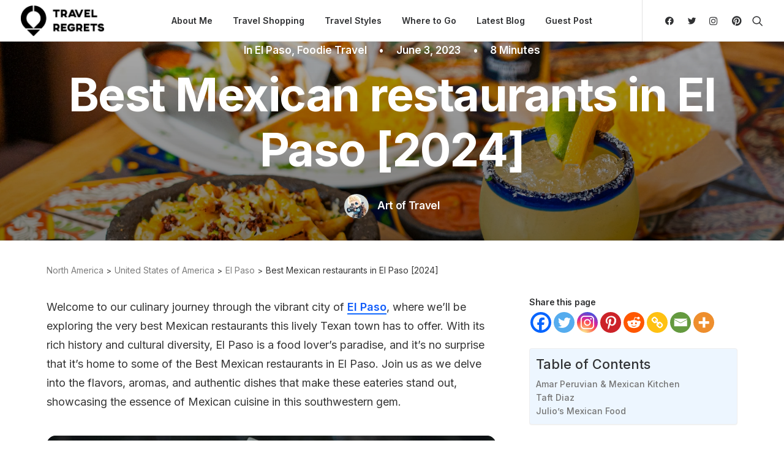

--- FILE ---
content_type: text/html; charset=UTF-8
request_url: https://travelregrets.com/best-mexican-restaurants-in-el-paso/
body_size: 65461
content:
<!DOCTYPE html>
<html class="no-touch" lang="en-US" prefix="og: https://ogp.me/ns#" xmlns="http://www.w3.org/1999/xhtml">
<head>
<meta http-equiv="Content-Type" content="text/html; charset=UTF-8">
<meta name="viewport" content="width=device-width, initial-scale=1">
<link rel="profile" href="http://gmpg.org/xfn/11">
<link rel="pingback" href="https://travelregrets.com/xmlrpc.php">
	<style>img:is([sizes="auto" i], [sizes^="auto," i]) { contain-intrinsic-size: 3000px 1500px }</style>
	
<!-- Search Engine Optimization by Rank Math - https://rankmath.com/ -->
<title>Best Mexican restaurants in El Paso [2024] - Travelregrets</title>
<meta name="description" content="Welcome to our culinary journey through the vibrant city of El Paso, where we&#039;ll be exploring the very best Mexican restaurants this lively Texan town has to"/>
<meta name="robots" content="follow, index, max-snippet:-1, max-video-preview:-1, max-image-preview:large"/>
<link rel="canonical" href="https://travelregrets.com/best-mexican-restaurants-in-el-paso/" />
<meta property="og:locale" content="en_US" />
<meta property="og:type" content="article" />
<meta property="og:title" content="Best Mexican restaurants in El Paso [2024] - Travelregrets" />
<meta property="og:description" content="Welcome to our culinary journey through the vibrant city of El Paso, where we&#039;ll be exploring the very best Mexican restaurants this lively Texan town has to" />
<meta property="og:url" content="https://travelregrets.com/best-mexican-restaurants-in-el-paso/" />
<meta property="og:site_name" content="Travelregrets" />
<meta property="article:publisher" content="https://www.facebook.com/profile.php?id=100090153607691" />
<meta property="article:tag" content="Food" />
<meta property="article:tag" content="Mexican" />
<meta property="article:tag" content="restaurants" />
<meta property="article:section" content="El Paso" />
<meta property="og:updated_time" content="2023-06-03T19:01:17-05:00" />
<meta property="og:image" content="https://travelregrets.com/wp-content/uploads/2023/04/2m9-ltrpxjw.jpg" />
<meta property="og:image:secure_url" content="https://travelregrets.com/wp-content/uploads/2023/04/2m9-ltrpxjw.jpg" />
<meta property="og:image:width" content="1920" />
<meta property="og:image:height" content="1280" />
<meta property="og:image:alt" content="yellow liquid in clear footed glass" />
<meta property="og:image:type" content="image/jpeg" />
<meta property="article:published_time" content="2023-06-03T19:01:15-05:00" />
<meta property="article:modified_time" content="2023-06-03T19:01:17-05:00" />
<meta name="twitter:card" content="summary_large_image" />
<meta name="twitter:title" content="Best Mexican restaurants in El Paso [2024] - Travelregrets" />
<meta name="twitter:description" content="Welcome to our culinary journey through the vibrant city of El Paso, where we&#039;ll be exploring the very best Mexican restaurants this lively Texan town has to" />
<meta name="twitter:image" content="https://travelregrets.com/wp-content/uploads/2023/04/2m9-ltrpxjw.jpg" />
<meta name="twitter:label1" content="Written by" />
<meta name="twitter:data1" content="Art of Travel" />
<meta name="twitter:label2" content="Time to read" />
<meta name="twitter:data2" content="4 minutes" />
<script type="application/ld+json" class="rank-math-schema">{"@context":"https://schema.org","@graph":[{"@type":["Person","Organization"],"@id":"https://travelregrets.com/#person","name":"Art of Travel","sameAs":["https://www.facebook.com/profile.php?id=100090153607691"],"logo":{"@type":"ImageObject","@id":"https://travelregrets.com/#logo","url":"https://travelregrets.com/wp-content/uploads/2023/01/travelregrets-logo-light.jpg","contentUrl":"https://travelregrets.com/wp-content/uploads/2023/01/travelregrets-logo-light.jpg","caption":"Travelregrets","inLanguage":"en-US","width":"663","height":"299"},"image":{"@type":"ImageObject","@id":"https://travelregrets.com/#logo","url":"https://travelregrets.com/wp-content/uploads/2023/01/travelregrets-logo-light.jpg","contentUrl":"https://travelregrets.com/wp-content/uploads/2023/01/travelregrets-logo-light.jpg","caption":"Travelregrets","inLanguage":"en-US","width":"663","height":"299"}},{"@type":"WebSite","@id":"https://travelregrets.com/#website","url":"https://travelregrets.com","name":"Travelregrets","publisher":{"@id":"https://travelregrets.com/#person"},"inLanguage":"en-US"},{"@type":"ImageObject","@id":"https://travelregrets.com/wp-content/uploads/2023/04/2m9-ltrpxjw.jpg","url":"https://travelregrets.com/wp-content/uploads/2023/04/2m9-ltrpxjw.jpg","width":"1920","height":"1280","caption":"yellow liquid in clear footed glass","inLanguage":"en-US"},{"@type":"WebPage","@id":"https://travelregrets.com/best-mexican-restaurants-in-el-paso/#webpage","url":"https://travelregrets.com/best-mexican-restaurants-in-el-paso/","name":"Best Mexican restaurants in El Paso [2024] - Travelregrets","datePublished":"2023-06-03T19:01:15-05:00","dateModified":"2023-06-03T19:01:17-05:00","isPartOf":{"@id":"https://travelregrets.com/#website"},"primaryImageOfPage":{"@id":"https://travelregrets.com/wp-content/uploads/2023/04/2m9-ltrpxjw.jpg"},"inLanguage":"en-US"},{"@type":"Person","@id":"https://travelregrets.com/author/art-of-travel/","name":"Art of Travel","url":"https://travelregrets.com/author/art-of-travel/","image":{"@type":"ImageObject","@id":"https://secure.gravatar.com/avatar/6b3de39c5305aa239eba7b91a99fb576a894c0a565498efcdab432168fd3192d?s=96&amp;d=mm&amp;r=g","url":"https://secure.gravatar.com/avatar/6b3de39c5305aa239eba7b91a99fb576a894c0a565498efcdab432168fd3192d?s=96&amp;d=mm&amp;r=g","caption":"Art of Travel","inLanguage":"en-US"}},{"@type":"BlogPosting","headline":"Best Mexican restaurants in El Paso [2024] - Travelregrets","datePublished":"2023-06-03T19:01:15-05:00","dateModified":"2023-06-03T19:01:17-05:00","articleSection":"El Paso, Foodie Travel","author":{"@id":"https://travelregrets.com/author/art-of-travel/","name":"Art of Travel"},"publisher":{"@id":"https://travelregrets.com/#person"},"description":"Welcome to our culinary journey through the vibrant city of El Paso, where we&#039;ll be exploring the very best Mexican restaurants this lively Texan town has to","name":"Best Mexican restaurants in El Paso [2024] - Travelregrets","@id":"https://travelregrets.com/best-mexican-restaurants-in-el-paso/#richSnippet","isPartOf":{"@id":"https://travelregrets.com/best-mexican-restaurants-in-el-paso/#webpage"},"image":{"@id":"https://travelregrets.com/wp-content/uploads/2023/04/2m9-ltrpxjw.jpg"},"inLanguage":"en-US","mainEntityOfPage":{"@id":"https://travelregrets.com/best-mexican-restaurants-in-el-paso/#webpage"}}]}</script>
<!-- /Rank Math WordPress SEO plugin -->

<link rel='dns-prefetch' href='//fonts.googleapis.com' />
		<!-- This site uses the Google Analytics by MonsterInsights plugin v9.9.0 - Using Analytics tracking - https://www.monsterinsights.com/ -->
							<script src="//www.googletagmanager.com/gtag/js?id=G-78YTSS939W"  data-cfasync="false" data-wpfc-render="false" type="text/javascript" async></script>
			<script data-cfasync="false" data-wpfc-render="false" type="text/javascript">
				var mi_version = '9.9.0';
				var mi_track_user = true;
				var mi_no_track_reason = '';
								var MonsterInsightsDefaultLocations = {"page_location":"https:\/\/travelregrets.com\/best-mexican-restaurants-in-el-paso\/"};
								if ( typeof MonsterInsightsPrivacyGuardFilter === 'function' ) {
					var MonsterInsightsLocations = (typeof MonsterInsightsExcludeQuery === 'object') ? MonsterInsightsPrivacyGuardFilter( MonsterInsightsExcludeQuery ) : MonsterInsightsPrivacyGuardFilter( MonsterInsightsDefaultLocations );
				} else {
					var MonsterInsightsLocations = (typeof MonsterInsightsExcludeQuery === 'object') ? MonsterInsightsExcludeQuery : MonsterInsightsDefaultLocations;
				}

								var disableStrs = [
										'ga-disable-G-78YTSS939W',
									];

				/* Function to detect opted out users */
				function __gtagTrackerIsOptedOut() {
					for (var index = 0; index < disableStrs.length; index++) {
						if (document.cookie.indexOf(disableStrs[index] + '=true') > -1) {
							return true;
						}
					}

					return false;
				}

				/* Disable tracking if the opt-out cookie exists. */
				if (__gtagTrackerIsOptedOut()) {
					for (var index = 0; index < disableStrs.length; index++) {
						window[disableStrs[index]] = true;
					}
				}

				/* Opt-out function */
				function __gtagTrackerOptout() {
					for (var index = 0; index < disableStrs.length; index++) {
						document.cookie = disableStrs[index] + '=true; expires=Thu, 31 Dec 2099 23:59:59 UTC; path=/';
						window[disableStrs[index]] = true;
					}
				}

				if ('undefined' === typeof gaOptout) {
					function gaOptout() {
						__gtagTrackerOptout();
					}
				}
								window.dataLayer = window.dataLayer || [];

				window.MonsterInsightsDualTracker = {
					helpers: {},
					trackers: {},
				};
				if (mi_track_user) {
					function __gtagDataLayer() {
						dataLayer.push(arguments);
					}

					function __gtagTracker(type, name, parameters) {
						if (!parameters) {
							parameters = {};
						}

						if (parameters.send_to) {
							__gtagDataLayer.apply(null, arguments);
							return;
						}

						if (type === 'event') {
														parameters.send_to = monsterinsights_frontend.v4_id;
							var hookName = name;
							if (typeof parameters['event_category'] !== 'undefined') {
								hookName = parameters['event_category'] + ':' + name;
							}

							if (typeof MonsterInsightsDualTracker.trackers[hookName] !== 'undefined') {
								MonsterInsightsDualTracker.trackers[hookName](parameters);
							} else {
								__gtagDataLayer('event', name, parameters);
							}
							
						} else {
							__gtagDataLayer.apply(null, arguments);
						}
					}

					__gtagTracker('js', new Date());
					__gtagTracker('set', {
						'developer_id.dZGIzZG': true,
											});
					if ( MonsterInsightsLocations.page_location ) {
						__gtagTracker('set', MonsterInsightsLocations);
					}
										__gtagTracker('config', 'G-78YTSS939W', {"forceSSL":"true","link_attribution":"true"} );
										window.gtag = __gtagTracker;										(function () {
						/* https://developers.google.com/analytics/devguides/collection/analyticsjs/ */
						/* ga and __gaTracker compatibility shim. */
						var noopfn = function () {
							return null;
						};
						var newtracker = function () {
							return new Tracker();
						};
						var Tracker = function () {
							return null;
						};
						var p = Tracker.prototype;
						p.get = noopfn;
						p.set = noopfn;
						p.send = function () {
							var args = Array.prototype.slice.call(arguments);
							args.unshift('send');
							__gaTracker.apply(null, args);
						};
						var __gaTracker = function () {
							var len = arguments.length;
							if (len === 0) {
								return;
							}
							var f = arguments[len - 1];
							if (typeof f !== 'object' || f === null || typeof f.hitCallback !== 'function') {
								if ('send' === arguments[0]) {
									var hitConverted, hitObject = false, action;
									if ('event' === arguments[1]) {
										if ('undefined' !== typeof arguments[3]) {
											hitObject = {
												'eventAction': arguments[3],
												'eventCategory': arguments[2],
												'eventLabel': arguments[4],
												'value': arguments[5] ? arguments[5] : 1,
											}
										}
									}
									if ('pageview' === arguments[1]) {
										if ('undefined' !== typeof arguments[2]) {
											hitObject = {
												'eventAction': 'page_view',
												'page_path': arguments[2],
											}
										}
									}
									if (typeof arguments[2] === 'object') {
										hitObject = arguments[2];
									}
									if (typeof arguments[5] === 'object') {
										Object.assign(hitObject, arguments[5]);
									}
									if ('undefined' !== typeof arguments[1].hitType) {
										hitObject = arguments[1];
										if ('pageview' === hitObject.hitType) {
											hitObject.eventAction = 'page_view';
										}
									}
									if (hitObject) {
										action = 'timing' === arguments[1].hitType ? 'timing_complete' : hitObject.eventAction;
										hitConverted = mapArgs(hitObject);
										__gtagTracker('event', action, hitConverted);
									}
								}
								return;
							}

							function mapArgs(args) {
								var arg, hit = {};
								var gaMap = {
									'eventCategory': 'event_category',
									'eventAction': 'event_action',
									'eventLabel': 'event_label',
									'eventValue': 'event_value',
									'nonInteraction': 'non_interaction',
									'timingCategory': 'event_category',
									'timingVar': 'name',
									'timingValue': 'value',
									'timingLabel': 'event_label',
									'page': 'page_path',
									'location': 'page_location',
									'title': 'page_title',
									'referrer' : 'page_referrer',
								};
								for (arg in args) {
																		if (!(!args.hasOwnProperty(arg) || !gaMap.hasOwnProperty(arg))) {
										hit[gaMap[arg]] = args[arg];
									} else {
										hit[arg] = args[arg];
									}
								}
								return hit;
							}

							try {
								f.hitCallback();
							} catch (ex) {
							}
						};
						__gaTracker.create = newtracker;
						__gaTracker.getByName = newtracker;
						__gaTracker.getAll = function () {
							return [];
						};
						__gaTracker.remove = noopfn;
						__gaTracker.loaded = true;
						window['__gaTracker'] = __gaTracker;
					})();
									} else {
										console.log("");
					(function () {
						function __gtagTracker() {
							return null;
						}

						window['__gtagTracker'] = __gtagTracker;
						window['gtag'] = __gtagTracker;
					})();
									}
			</script>
			
							<!-- / Google Analytics by MonsterInsights -->
		<script type="text/javascript">
/* <![CDATA[ */
window._wpemojiSettings = {"baseUrl":"https:\/\/s.w.org\/images\/core\/emoji\/16.0.1\/72x72\/","ext":".png","svgUrl":"https:\/\/s.w.org\/images\/core\/emoji\/16.0.1\/svg\/","svgExt":".svg","source":{"concatemoji":"https:\/\/travelregrets.com\/wp-includes\/js\/wp-emoji-release.min.js?ver=6.8.3"}};
/*! This file is auto-generated */
!function(s,n){var o,i,e;function c(e){try{var t={supportTests:e,timestamp:(new Date).valueOf()};sessionStorage.setItem(o,JSON.stringify(t))}catch(e){}}function p(e,t,n){e.clearRect(0,0,e.canvas.width,e.canvas.height),e.fillText(t,0,0);var t=new Uint32Array(e.getImageData(0,0,e.canvas.width,e.canvas.height).data),a=(e.clearRect(0,0,e.canvas.width,e.canvas.height),e.fillText(n,0,0),new Uint32Array(e.getImageData(0,0,e.canvas.width,e.canvas.height).data));return t.every(function(e,t){return e===a[t]})}function u(e,t){e.clearRect(0,0,e.canvas.width,e.canvas.height),e.fillText(t,0,0);for(var n=e.getImageData(16,16,1,1),a=0;a<n.data.length;a++)if(0!==n.data[a])return!1;return!0}function f(e,t,n,a){switch(t){case"flag":return n(e,"\ud83c\udff3\ufe0f\u200d\u26a7\ufe0f","\ud83c\udff3\ufe0f\u200b\u26a7\ufe0f")?!1:!n(e,"\ud83c\udde8\ud83c\uddf6","\ud83c\udde8\u200b\ud83c\uddf6")&&!n(e,"\ud83c\udff4\udb40\udc67\udb40\udc62\udb40\udc65\udb40\udc6e\udb40\udc67\udb40\udc7f","\ud83c\udff4\u200b\udb40\udc67\u200b\udb40\udc62\u200b\udb40\udc65\u200b\udb40\udc6e\u200b\udb40\udc67\u200b\udb40\udc7f");case"emoji":return!a(e,"\ud83e\udedf")}return!1}function g(e,t,n,a){var r="undefined"!=typeof WorkerGlobalScope&&self instanceof WorkerGlobalScope?new OffscreenCanvas(300,150):s.createElement("canvas"),o=r.getContext("2d",{willReadFrequently:!0}),i=(o.textBaseline="top",o.font="600 32px Arial",{});return e.forEach(function(e){i[e]=t(o,e,n,a)}),i}function t(e){var t=s.createElement("script");t.src=e,t.defer=!0,s.head.appendChild(t)}"undefined"!=typeof Promise&&(o="wpEmojiSettingsSupports",i=["flag","emoji"],n.supports={everything:!0,everythingExceptFlag:!0},e=new Promise(function(e){s.addEventListener("DOMContentLoaded",e,{once:!0})}),new Promise(function(t){var n=function(){try{var e=JSON.parse(sessionStorage.getItem(o));if("object"==typeof e&&"number"==typeof e.timestamp&&(new Date).valueOf()<e.timestamp+604800&&"object"==typeof e.supportTests)return e.supportTests}catch(e){}return null}();if(!n){if("undefined"!=typeof Worker&&"undefined"!=typeof OffscreenCanvas&&"undefined"!=typeof URL&&URL.createObjectURL&&"undefined"!=typeof Blob)try{var e="postMessage("+g.toString()+"("+[JSON.stringify(i),f.toString(),p.toString(),u.toString()].join(",")+"));",a=new Blob([e],{type:"text/javascript"}),r=new Worker(URL.createObjectURL(a),{name:"wpTestEmojiSupports"});return void(r.onmessage=function(e){c(n=e.data),r.terminate(),t(n)})}catch(e){}c(n=g(i,f,p,u))}t(n)}).then(function(e){for(var t in e)n.supports[t]=e[t],n.supports.everything=n.supports.everything&&n.supports[t],"flag"!==t&&(n.supports.everythingExceptFlag=n.supports.everythingExceptFlag&&n.supports[t]);n.supports.everythingExceptFlag=n.supports.everythingExceptFlag&&!n.supports.flag,n.DOMReady=!1,n.readyCallback=function(){n.DOMReady=!0}}).then(function(){return e}).then(function(){var e;n.supports.everything||(n.readyCallback(),(e=n.source||{}).concatemoji?t(e.concatemoji):e.wpemoji&&e.twemoji&&(t(e.twemoji),t(e.wpemoji)))}))}((window,document),window._wpemojiSettings);
/* ]]> */
</script>
<style id='wp-emoji-styles-inline-css' type='text/css'>

	img.wp-smiley, img.emoji {
		display: inline !important;
		border: none !important;
		box-shadow: none !important;
		height: 1em !important;
		width: 1em !important;
		margin: 0 0.07em !important;
		vertical-align: -0.1em !important;
		background: none !important;
		padding: 0 !important;
	}
</style>
<link rel='stylesheet' id='wp-block-library-css' href='https://travelregrets.com/wp-includes/css/dist/block-library/style.min.css?ver=6.8.3' type='text/css' media='all' />
<style id='classic-theme-styles-inline-css' type='text/css'>
/*! This file is auto-generated */
.wp-block-button__link{color:#fff;background-color:#32373c;border-radius:9999px;box-shadow:none;text-decoration:none;padding:calc(.667em + 2px) calc(1.333em + 2px);font-size:1.125em}.wp-block-file__button{background:#32373c;color:#fff;text-decoration:none}
</style>
<style id='global-styles-inline-css' type='text/css'>
:root{--wp--preset--aspect-ratio--square: 1;--wp--preset--aspect-ratio--4-3: 4/3;--wp--preset--aspect-ratio--3-4: 3/4;--wp--preset--aspect-ratio--3-2: 3/2;--wp--preset--aspect-ratio--2-3: 2/3;--wp--preset--aspect-ratio--16-9: 16/9;--wp--preset--aspect-ratio--9-16: 9/16;--wp--preset--color--black: #000000;--wp--preset--color--cyan-bluish-gray: #abb8c3;--wp--preset--color--white: #ffffff;--wp--preset--color--pale-pink: #f78da7;--wp--preset--color--vivid-red: #cf2e2e;--wp--preset--color--luminous-vivid-orange: #ff6900;--wp--preset--color--luminous-vivid-amber: #fcb900;--wp--preset--color--light-green-cyan: #7bdcb5;--wp--preset--color--vivid-green-cyan: #00d084;--wp--preset--color--pale-cyan-blue: #8ed1fc;--wp--preset--color--vivid-cyan-blue: #0693e3;--wp--preset--color--vivid-purple: #9b51e0;--wp--preset--gradient--vivid-cyan-blue-to-vivid-purple: linear-gradient(135deg,rgba(6,147,227,1) 0%,rgb(155,81,224) 100%);--wp--preset--gradient--light-green-cyan-to-vivid-green-cyan: linear-gradient(135deg,rgb(122,220,180) 0%,rgb(0,208,130) 100%);--wp--preset--gradient--luminous-vivid-amber-to-luminous-vivid-orange: linear-gradient(135deg,rgba(252,185,0,1) 0%,rgba(255,105,0,1) 100%);--wp--preset--gradient--luminous-vivid-orange-to-vivid-red: linear-gradient(135deg,rgba(255,105,0,1) 0%,rgb(207,46,46) 100%);--wp--preset--gradient--very-light-gray-to-cyan-bluish-gray: linear-gradient(135deg,rgb(238,238,238) 0%,rgb(169,184,195) 100%);--wp--preset--gradient--cool-to-warm-spectrum: linear-gradient(135deg,rgb(74,234,220) 0%,rgb(151,120,209) 20%,rgb(207,42,186) 40%,rgb(238,44,130) 60%,rgb(251,105,98) 80%,rgb(254,248,76) 100%);--wp--preset--gradient--blush-light-purple: linear-gradient(135deg,rgb(255,206,236) 0%,rgb(152,150,240) 100%);--wp--preset--gradient--blush-bordeaux: linear-gradient(135deg,rgb(254,205,165) 0%,rgb(254,45,45) 50%,rgb(107,0,62) 100%);--wp--preset--gradient--luminous-dusk: linear-gradient(135deg,rgb(255,203,112) 0%,rgb(199,81,192) 50%,rgb(65,88,208) 100%);--wp--preset--gradient--pale-ocean: linear-gradient(135deg,rgb(255,245,203) 0%,rgb(182,227,212) 50%,rgb(51,167,181) 100%);--wp--preset--gradient--electric-grass: linear-gradient(135deg,rgb(202,248,128) 0%,rgb(113,206,126) 100%);--wp--preset--gradient--midnight: linear-gradient(135deg,rgb(2,3,129) 0%,rgb(40,116,252) 100%);--wp--preset--font-size--small: 13px;--wp--preset--font-size--medium: 20px;--wp--preset--font-size--large: 36px;--wp--preset--font-size--x-large: 42px;--wp--preset--spacing--20: 0.44rem;--wp--preset--spacing--30: 0.67rem;--wp--preset--spacing--40: 1rem;--wp--preset--spacing--50: 1.5rem;--wp--preset--spacing--60: 2.25rem;--wp--preset--spacing--70: 3.38rem;--wp--preset--spacing--80: 5.06rem;--wp--preset--shadow--natural: 6px 6px 9px rgba(0, 0, 0, 0.2);--wp--preset--shadow--deep: 12px 12px 50px rgba(0, 0, 0, 0.4);--wp--preset--shadow--sharp: 6px 6px 0px rgba(0, 0, 0, 0.2);--wp--preset--shadow--outlined: 6px 6px 0px -3px rgba(255, 255, 255, 1), 6px 6px rgba(0, 0, 0, 1);--wp--preset--shadow--crisp: 6px 6px 0px rgba(0, 0, 0, 1);}:where(.is-layout-flex){gap: 0.5em;}:where(.is-layout-grid){gap: 0.5em;}body .is-layout-flex{display: flex;}.is-layout-flex{flex-wrap: wrap;align-items: center;}.is-layout-flex > :is(*, div){margin: 0;}body .is-layout-grid{display: grid;}.is-layout-grid > :is(*, div){margin: 0;}:where(.wp-block-columns.is-layout-flex){gap: 2em;}:where(.wp-block-columns.is-layout-grid){gap: 2em;}:where(.wp-block-post-template.is-layout-flex){gap: 1.25em;}:where(.wp-block-post-template.is-layout-grid){gap: 1.25em;}.has-black-color{color: var(--wp--preset--color--black) !important;}.has-cyan-bluish-gray-color{color: var(--wp--preset--color--cyan-bluish-gray) !important;}.has-white-color{color: var(--wp--preset--color--white) !important;}.has-pale-pink-color{color: var(--wp--preset--color--pale-pink) !important;}.has-vivid-red-color{color: var(--wp--preset--color--vivid-red) !important;}.has-luminous-vivid-orange-color{color: var(--wp--preset--color--luminous-vivid-orange) !important;}.has-luminous-vivid-amber-color{color: var(--wp--preset--color--luminous-vivid-amber) !important;}.has-light-green-cyan-color{color: var(--wp--preset--color--light-green-cyan) !important;}.has-vivid-green-cyan-color{color: var(--wp--preset--color--vivid-green-cyan) !important;}.has-pale-cyan-blue-color{color: var(--wp--preset--color--pale-cyan-blue) !important;}.has-vivid-cyan-blue-color{color: var(--wp--preset--color--vivid-cyan-blue) !important;}.has-vivid-purple-color{color: var(--wp--preset--color--vivid-purple) !important;}.has-black-background-color{background-color: var(--wp--preset--color--black) !important;}.has-cyan-bluish-gray-background-color{background-color: var(--wp--preset--color--cyan-bluish-gray) !important;}.has-white-background-color{background-color: var(--wp--preset--color--white) !important;}.has-pale-pink-background-color{background-color: var(--wp--preset--color--pale-pink) !important;}.has-vivid-red-background-color{background-color: var(--wp--preset--color--vivid-red) !important;}.has-luminous-vivid-orange-background-color{background-color: var(--wp--preset--color--luminous-vivid-orange) !important;}.has-luminous-vivid-amber-background-color{background-color: var(--wp--preset--color--luminous-vivid-amber) !important;}.has-light-green-cyan-background-color{background-color: var(--wp--preset--color--light-green-cyan) !important;}.has-vivid-green-cyan-background-color{background-color: var(--wp--preset--color--vivid-green-cyan) !important;}.has-pale-cyan-blue-background-color{background-color: var(--wp--preset--color--pale-cyan-blue) !important;}.has-vivid-cyan-blue-background-color{background-color: var(--wp--preset--color--vivid-cyan-blue) !important;}.has-vivid-purple-background-color{background-color: var(--wp--preset--color--vivid-purple) !important;}.has-black-border-color{border-color: var(--wp--preset--color--black) !important;}.has-cyan-bluish-gray-border-color{border-color: var(--wp--preset--color--cyan-bluish-gray) !important;}.has-white-border-color{border-color: var(--wp--preset--color--white) !important;}.has-pale-pink-border-color{border-color: var(--wp--preset--color--pale-pink) !important;}.has-vivid-red-border-color{border-color: var(--wp--preset--color--vivid-red) !important;}.has-luminous-vivid-orange-border-color{border-color: var(--wp--preset--color--luminous-vivid-orange) !important;}.has-luminous-vivid-amber-border-color{border-color: var(--wp--preset--color--luminous-vivid-amber) !important;}.has-light-green-cyan-border-color{border-color: var(--wp--preset--color--light-green-cyan) !important;}.has-vivid-green-cyan-border-color{border-color: var(--wp--preset--color--vivid-green-cyan) !important;}.has-pale-cyan-blue-border-color{border-color: var(--wp--preset--color--pale-cyan-blue) !important;}.has-vivid-cyan-blue-border-color{border-color: var(--wp--preset--color--vivid-cyan-blue) !important;}.has-vivid-purple-border-color{border-color: var(--wp--preset--color--vivid-purple) !important;}.has-vivid-cyan-blue-to-vivid-purple-gradient-background{background: var(--wp--preset--gradient--vivid-cyan-blue-to-vivid-purple) !important;}.has-light-green-cyan-to-vivid-green-cyan-gradient-background{background: var(--wp--preset--gradient--light-green-cyan-to-vivid-green-cyan) !important;}.has-luminous-vivid-amber-to-luminous-vivid-orange-gradient-background{background: var(--wp--preset--gradient--luminous-vivid-amber-to-luminous-vivid-orange) !important;}.has-luminous-vivid-orange-to-vivid-red-gradient-background{background: var(--wp--preset--gradient--luminous-vivid-orange-to-vivid-red) !important;}.has-very-light-gray-to-cyan-bluish-gray-gradient-background{background: var(--wp--preset--gradient--very-light-gray-to-cyan-bluish-gray) !important;}.has-cool-to-warm-spectrum-gradient-background{background: var(--wp--preset--gradient--cool-to-warm-spectrum) !important;}.has-blush-light-purple-gradient-background{background: var(--wp--preset--gradient--blush-light-purple) !important;}.has-blush-bordeaux-gradient-background{background: var(--wp--preset--gradient--blush-bordeaux) !important;}.has-luminous-dusk-gradient-background{background: var(--wp--preset--gradient--luminous-dusk) !important;}.has-pale-ocean-gradient-background{background: var(--wp--preset--gradient--pale-ocean) !important;}.has-electric-grass-gradient-background{background: var(--wp--preset--gradient--electric-grass) !important;}.has-midnight-gradient-background{background: var(--wp--preset--gradient--midnight) !important;}.has-small-font-size{font-size: var(--wp--preset--font-size--small) !important;}.has-medium-font-size{font-size: var(--wp--preset--font-size--medium) !important;}.has-large-font-size{font-size: var(--wp--preset--font-size--large) !important;}.has-x-large-font-size{font-size: var(--wp--preset--font-size--x-large) !important;}
:where(.wp-block-post-template.is-layout-flex){gap: 1.25em;}:where(.wp-block-post-template.is-layout-grid){gap: 1.25em;}
:where(.wp-block-columns.is-layout-flex){gap: 2em;}:where(.wp-block-columns.is-layout-grid){gap: 2em;}
:root :where(.wp-block-pullquote){font-size: 1.5em;line-height: 1.6;}
</style>
<link rel="preload" as="style" onload="this.onload=null;this.rel='stylesheet'" id='contact-form-7-css' href='https://travelregrets.com/wp-content/plugins/contact-form-7/includes/css/styles.css?ver=6.0.6' type='text/css' media='all' />
<link rel="preload" as="style" onload="this.onload=null;this.rel='stylesheet'" id='travelRegrets-map-style-css' href='https://travelregrets.com/wp-content/plugins/travelregrets-map/assets/style.css?ver=1.0.5' type='text/css' media='all' />
<link rel='stylesheet' id='uncodefont-google-css' href='//fonts.googleapis.com/css?family=Inter%3A100%2C200%2C300%2Cregular%2C500%2C600%2C700%2C800%2C900%7CJost%3A100%2C200%2C300%2Cregular%2C500%2C600%2C700%2C800%2C900%2C100italic%2C200italic%2C300italic%2Citalic%2C500italic%2C600italic%2C700italic%2C800italic%2C900italic&#038;subset=cyrillic%2Ccyrillic-ext%2Cgreek%2Cgreek-ext%2Clatin%2Clatin-ext%2Cvietnamese&#038;ver=2.7.7' type='text/css' media='all' />
<link rel="preload" as="style" onload="this.onload=null;this.rel='stylesheet'" id='ez-toc-css' href='https://travelregrets.com/wp-content/plugins/easy-table-of-contents/assets/css/screen.min.css?ver=2.0.73' type='text/css' media='all' />
<style id='ez-toc-inline-css' type='text/css'>
div#ez-toc-container .ez-toc-title {font-size: 120%;}div#ez-toc-container .ez-toc-title {font-weight: 500;}div#ez-toc-container ul li {font-size: 14px;}div#ez-toc-container ul li {font-weight: 500;}div#ez-toc-container nav ul ul li {font-size: 12px;}div#ez-toc-container {background: #edf6ff;border: 1px solid #efefef;width: 100%;}div#ez-toc-container p.ez-toc-title , #ez-toc-container .ez_toc_custom_title_icon , #ez-toc-container .ez_toc_custom_toc_icon {color: #303133;}div#ez-toc-container ul.ez-toc-list a {color: #757575;}div#ez-toc-container ul.ez-toc-list a:hover {color: #757575;}div#ez-toc-container ul.ez-toc-list a:visited {color: #757575;}
.ez-toc-container-direction {direction: ltr;}.ez-toc-counter ul {direction: ltr;counter-reset: item ;}.ez-toc-counter nav ul li a::before {content: counter(item, numeric) '. ';margin-right: .2em; counter-increment: item;flex-grow: 0;flex-shrink: 0;float: left; }.ez-toc-widget-direction {direction: ltr;}.ez-toc-widget-container ul {direction: ltr;counter-reset: item ;}.ez-toc-widget-container nav ul li a::before {content: counter(item, numeric) '. ';margin-right: .2em; counter-increment: item;flex-grow: 0;flex-shrink: 0;float: left; }
</style>
<link rel="preload" as="style" onload="this.onload=null;this.rel='stylesheet'" id='heateor_sss_frontend_css-css' href='https://travelregrets.com/wp-content/plugins/sassy-social-share/public/css/sassy-social-share-public.css?ver=3.3.74' type='text/css' media='all' />
<style id='heateor_sss_frontend_css-inline-css' type='text/css'>
.heateor_sss_button_instagram span.heateor_sss_svg,a.heateor_sss_instagram span.heateor_sss_svg{background:radial-gradient(circle at 30% 107%,#fdf497 0,#fdf497 5%,#fd5949 45%,#d6249f 60%,#285aeb 90%)}.heateor_sss_horizontal_sharing .heateor_sss_svg,.heateor_sss_standard_follow_icons_container .heateor_sss_svg{color:#fff;border-width:0px;border-style:solid;border-color:transparent}.heateor_sss_horizontal_sharing .heateorSssTCBackground{color:#666}.heateor_sss_horizontal_sharing span.heateor_sss_svg:hover,.heateor_sss_standard_follow_icons_container span.heateor_sss_svg:hover{border-color:transparent;}.heateor_sss_vertical_sharing span.heateor_sss_svg,.heateor_sss_floating_follow_icons_container span.heateor_sss_svg{color:#fff;border-width:0px;border-style:solid;border-color:transparent;}.heateor_sss_vertical_sharing .heateorSssTCBackground{color:#666;}.heateor_sss_vertical_sharing span.heateor_sss_svg:hover,.heateor_sss_floating_follow_icons_container span.heateor_sss_svg:hover{border-color:transparent;}@media screen and (max-width:783px) {.heateor_sss_vertical_sharing{display:none!important}}div.heateor_sss_mobile_footer{display:none;}@media screen and (max-width:783px){div.heateor_sss_bottom_sharing .heateorSssTCBackground{background-color:white}div.heateor_sss_bottom_sharing{width:100%!important;left:0!important;}div.heateor_sss_bottom_sharing a{width:12.5% !important;}div.heateor_sss_bottom_sharing .heateor_sss_svg{width: 100% !important;}div.heateor_sss_bottom_sharing div.heateorSssTotalShareCount{font-size:1em!important;line-height:24.5px!important}div.heateor_sss_bottom_sharing div.heateorSssTotalShareText{font-size:.7em!important;line-height:0px!important}div.heateor_sss_mobile_footer{display:block;height:35px;}.heateor_sss_bottom_sharing{padding:0!important;display:block!important;width:auto!important;bottom:-2px!important;top: auto!important;}.heateor_sss_bottom_sharing .heateor_sss_square_count{line-height:inherit;}.heateor_sss_bottom_sharing .heateorSssSharingArrow{display:none;}.heateor_sss_bottom_sharing .heateorSssTCBackground{margin-right:1.1em!important}}div.heateorSssSharingArrow{display:none}
</style>
<link rel='stylesheet' id='uncode-style-css' href='https://travelregrets.com/wp-content/themes/uncode/library/css/style-core.css' type='text/css' media='all' />
<style id='uncode-style-inline-css' type='text/css'>

@media (max-width: 959px) { .navbar-brand > * { height: 50px !important;}}
@media (min-width: 960px) { .limit-width { max-width: 1200px; margin: auto;}}
body.menu-custom-padding .col-lg-0.logo-container, body.menu-custom-padding .col-lg-2.logo-container, body.menu-custom-padding .col-lg-12 .logo-container, body.menu-custom-padding .col-lg-4.logo-container { padding-top: 9px; padding-bottom: 9px; }
body.menu-custom-padding .col-lg-0.logo-container.shrinked, body.menu-custom-padding .col-lg-2.logo-container.shrinked, body.menu-custom-padding .col-lg-12 .logo-container.shrinked, body.menu-custom-padding .col-lg-4.logo-container.shrinked { padding-top: 0px; padding-bottom: 0px; }
@media (max-width: 959px) { body.menu-custom-padding .menu-container .logo-container { padding-top: 9px !important; padding-bottom: 9px !important; } }
#changer-back-color { transition: background-color 1000ms cubic-bezier(0.25, 1, 0.5, 1) !important; } #changer-back-color > div { transition: opacity 1000ms cubic-bezier(0.25, 1, 0.5, 1) !important; } body.bg-changer-init.disable-hover .main-wrapper .style-light,  body.bg-changer-init.disable-hover .main-wrapper .style-light h1,  body.bg-changer-init.disable-hover .main-wrapper .style-light h2, body.bg-changer-init.disable-hover .main-wrapper .style-light h3, body.bg-changer-init.disable-hover .main-wrapper .style-light h4, body.bg-changer-init.disable-hover .main-wrapper .style-light h5, body.bg-changer-init.disable-hover .main-wrapper .style-light h6, body.bg-changer-init.disable-hover .main-wrapper .style-light a, body.bg-changer-init.disable-hover .main-wrapper .style-dark, body.bg-changer-init.disable-hover .main-wrapper .style-dark h1, body.bg-changer-init.disable-hover .main-wrapper .style-dark h2, body.bg-changer-init.disable-hover .main-wrapper .style-dark h3, body.bg-changer-init.disable-hover .main-wrapper .style-dark h4, body.bg-changer-init.disable-hover .main-wrapper .style-dark h5, body.bg-changer-init.disable-hover .main-wrapper .style-dark h6, body.bg-changer-init.disable-hover .main-wrapper .style-dark a { transition: color 1000ms cubic-bezier(0.25, 1, 0.5, 1) !important; }
</style>
<link rel="preload" as="style" onload="this.onload=null;this.rel='stylesheet'" id='uncode-style-lightgallery-css' href='https://travelregrets.com/wp-content/themes/uncode/library/css/style-lightgallery.css?ver=all' type='text/css' media='all' />
<link rel="preload" as="style" onload="this.onload=null;this.rel='stylesheet'" id='uncode-style-share-css' href='https://travelregrets.com/wp-content/themes/uncode/library/css/style-share.css?ver=all' type='text/css' media='all' />
<link rel="preload" as="style" onload="this.onload=null;this.rel='stylesheet'" id='uncode-style-comments-css' href='https://travelregrets.com/wp-content/themes/uncode/library/css/style-comments.css?ver=all' type='text/css' media='all' />
<link rel="preload" as="style" onload="this.onload=null;this.rel='stylesheet'" id='uncode-style-breadcrumbs-css' href='https://travelregrets.com/wp-content/themes/uncode/library/css/style-breadcrumbs.css?ver=all' type='text/css' media='all' />
<link rel="preload" as="style" onload="this.onload=null;this.rel='stylesheet'" id='uncode-style-widgets-css' href='https://travelregrets.com/wp-content/themes/uncode/library/css/style-widgets.css?ver=all' type='text/css' media='all' />
<link rel="preload" as="style" onload="this.onload=null;this.rel='stylesheet'" id='uncode-style-dividers-css' href='https://travelregrets.com/wp-content/themes/uncode/library/css/style-dividers.css?ver=all' type='text/css' media='all' />
<link rel="preload" as="style" onload="this.onload=null;this.rel='stylesheet'" id='uncode-style-gallery-utils-css' href='https://travelregrets.com/wp-content/themes/uncode/library/css/style-gallery-utils.css?ver=all' type='text/css' media='all' />
<link rel="preload" as="style" onload="this.onload=null;this.rel='stylesheet'" id='uncode-style-utils-css' href='https://travelregrets.com/wp-content/themes/uncode/library/css/style-utils.css?ver=all' type='text/css' media='all' />
<link rel="preload" as="style" onload="this.onload=null;this.rel='stylesheet'" id='uncode-icons-css' href='https://travelregrets.com/wp-content/themes/uncode/library/css/uncode-icons.css' type='text/css' media='all' />
<link rel='stylesheet' id='uncode-custom-style-css' href='https://travelregrets.com/wp-content/themes/uncode/library/css/style-custom.css' type='text/css' media='all' />
<link rel="preload" as="style" onload="this.onload=null;this.rel='stylesheet'" id='child-style-css' href='https://travelregrets.com/wp-content/themes/uncode-child/style.css' type='text/css' media='all' />
<script type="text/javascript" src="https://travelregrets.com/wp-content/plugins/google-analytics-for-wordpress/assets/js/frontend-gtag.min.js?ver=9.9.0" id="monsterinsights-frontend-script-js" async="async" data-wp-strategy="async"></script>
<script data-cfasync="false" data-wpfc-render="false" type="text/javascript" id='monsterinsights-frontend-script-js-extra'>/* <![CDATA[ */
var monsterinsights_frontend = {"js_events_tracking":"true","download_extensions":"doc,pdf,ppt,zip,xls,docx,pptx,xlsx","inbound_paths":"[{\"path\":\"\\\/go\\\/\",\"label\":\"affiliate\"},{\"path\":\"\\\/recommend\\\/\",\"label\":\"affiliate\"}]","home_url":"https:\/\/travelregrets.com","hash_tracking":"false","v4_id":"G-78YTSS939W"};/* ]]> */
</script>
<script type="text/javascript" src="https://travelregrets.com/wp-includes/js/jquery/jquery.min.js?ver=3.7.1" id="jquery-core-js"></script>
<script type="text/javascript" id="uncode-init-js-extra">
/* <![CDATA[ */
var SiteParameters = {"days":"days","hours":"hours","minutes":"minutes","seconds":"seconds","constant_scroll":"on","scroll_speed":"12.25","parallax_factor":"0.1","loading":"Loading\u2026","slide_name":"slide","slide_footer":"footer","ajax_url":"https:\/\/travelregrets.com\/wp-admin\/admin-ajax.php","nonce_adaptive_images":"f3d9e13401","nonce_srcset_async":"5fa4f75d38","enable_debug":"","block_mobile_videos":"","is_frontend_editor":"","main_width":["1200","px"],"mobile_parallax_allowed":"","wireframes_plugin_active":"1","sticky_elements":"on","lazyload_type":"","resize_quality":"70","register_metadata":"1","bg_changer_time":"1000","update_wc_fragments":"1","optimize_shortpixel_image":"","custom_cursor_selector":"[href], .trigger-overlay, .owl-next, .owl-prev, .owl-dot, input[type=\"submit\"], button[type=\"submit\"], a[class^=\"ilightbox\"], .ilightbox-thumbnail, .ilightbox-prev, .ilightbox-next, .overlay-close, .unmodal-close, .qty-inset > span, .share-button li, .uncode-post-titles .tmb.tmb-click-area, .btn-link, .tmb-click-row .t-inside, .lg-outer button, .lg-thumb img","mobile_parallax_animation":"","lbox_enhanced":"1","native_media_player":"1","vimeoPlayerParams":"?autoplay=0","ajax_filter_key_search":"key","ajax_filter_key_unfilter":"unfilter","dynamic_srcset_active":"1","dynamic_srcset_bg_mobile_breakpoint":"570","dynamic_srcset_bunch_limit":"1","dynamic_srcset_bg_mobile_size":"800","activate_webp":"","force_webp":""};
/* ]]> */
</script>
<script type="text/javascript" src="https://travelregrets.com/wp-content/themes/uncode/library/js/init.min.js" id="uncode-init-js"></script>
<link rel="https://api.w.org/" href="https://travelregrets.com/wp-json/" /><link rel="alternate" title="JSON" type="application/json" href="https://travelregrets.com/wp-json/wp/v2/posts/132683" /><link rel="alternate" title="oEmbed (JSON)" type="application/json+oembed" href="https://travelregrets.com/wp-json/oembed/1.0/embed?url=https%3A%2F%2Ftravelregrets.com%2Fbest-mexican-restaurants-in-el-paso%2F" />
<link rel="alternate" title="oEmbed (XML)" type="text/xml+oembed" href="https://travelregrets.com/wp-json/oembed/1.0/embed?url=https%3A%2F%2Ftravelregrets.com%2Fbest-mexican-restaurants-in-el-paso%2F&#038;format=xml" />
<link rel="apple-touch-icon" sizes="180x180" href="/wp-content/uploads/fbrfg/apple-touch-icon.png">
<link rel="icon" type="image/png" sizes="32x32" href="/wp-content/uploads/fbrfg/favicon-32x32.png">
<link rel="icon" type="image/png" sizes="16x16" href="/wp-content/uploads/fbrfg/favicon-16x16.png">
<link rel="manifest" href="/wp-content/uploads/fbrfg/site.webmanifest">
<link rel="mask-icon" href="/wp-content/uploads/fbrfg/safari-pinned-tab.svg" color="#2d4c55">
<link rel="shortcut icon" href="/wp-content/uploads/fbrfg/favicon.ico">
<meta name="msapplication-TileColor" content="#000000">
<meta name="msapplication-config" content="/wp-content/uploads/fbrfg/browserconfig.xml">
<meta name="theme-color" content="#ffffff"><!-- Travelpayouts Emerald (travelpayouts.com) -->
<script src="https://emrldtp.cc/entrypoint.js?marker=432753" async="async" data-noptimize="1" data-cfasync="false" data-wpfc-render="false"></script>
<link rel="icon" href="https://travelregrets.com/wp-content/uploads/2023/05/cropped-android-chrome-512x512-3-32x32.png" sizes="32x32" />
<link rel="icon" href="https://travelregrets.com/wp-content/uploads/2023/05/cropped-android-chrome-512x512-3-192x192.png" sizes="192x192" />
<link rel="apple-touch-icon" href="https://travelregrets.com/wp-content/uploads/2023/05/cropped-android-chrome-512x512-3-180x180.png" />
<meta name="msapplication-TileImage" content="https://travelregrets.com/wp-content/uploads/2023/05/cropped-android-chrome-512x512-3-270x270.png" />
		<style type="text/css" id="wp-custom-css">
			.single-post .post-content p>a, .archive .post-content p>a{
	text-decoration: none!important;
	font-weight: 600!important;
	color: #115cfa;
	border-bottom: 2px solid #146aff;
}
body.single-post .box-wrapper div.box-container div.main-wrapper div.main-container div.page-wrapper .post-content p>a:hover, 
.archive .box-wrapper div.box-container div.main-wrapper div.main-container div.page-wrapper .post-content p>a:hover{
    background: #0f56d3;
    color: white!important;
}
a:has(> img), a:has(> img):hover {
	background: none!important;
  border-bottom: none!important;
}

.affiliate-compare-div .uncell{
	border-radius: 20px!important;
}
.affiliate-compare-div .uncell .column-background{
	border: 1px solid #e0def5!important;
}
.affiliate-compare-div .uncell a.btn{
	color: black!important;
}
.affiliate-compare-div span.btn-container{
	text-align: center!important;
  padding: 0!important;
  display: block!important;
}
.affiliate-compare-div .vc_custom_heading_wrap {
	text-align: center;
	margin-top: 10px!important;
}
.affiliate-compare-div .uncode_text_column{
	margin-top: 0px!important;
}
.affiliate-compare-div .heading-text p{
	line-height: 1.4;
	margin: 6px 0 6px;
}
.affiliate-compare-div .uncode_text_column p{
	font-size: 13px;
	line-height: 1.6;
}
.affiliate-compare-div span.btn-container{
	margin-top: 12px!important;
}
.affiliate-compare-div .affiliate-compare-img{
	margin: 28px 0 24px!important
}
.affiliate-compare-div .affiliate-read-review{
	position: relative!important;
	top: -8px!important;
}


.content-posts-custom h3{
	text-shadow: 0 0 6px black;
}
table tr td{
	font-size: 16px!important;
	font-weight: normal!important;
}

/*Generic rounded corners*/
.rounded-corners{
	border-radius: 15px;
}

/* Make table mobile scrollable*/
.table-container{
	  width: 100%;
    overflow-x: scroll;
}
.table-container td, .table-container th{
	padding: 6px 12px;
}
/* Instagram embeds*/
iframe.instagram-media{
	box-sizing: border-box;
	border: 2px solid white!important;
	border-bottom: 61px solid white!important;
	margin-bottom: -31px!important;
}

/* CSS Loader */
@keyframes ldio-dqi8lv9tor {
  0% { opacity: 1 }
  100% { opacity: 0 }
}
.ldio-dqi8lv9tor div {
  left: 50.760000000000005px;
  top: 25.92px;
  position: absolute;
  animation: ldio-dqi8lv9tor linear 1s infinite;
  background: #fe718d;
  width: 6.48px;
  height: 12.96px;
  border-radius: 3.24px / 6.48px;
  transform-origin: 3.24px 28.080000000000002px;
}.ldio-dqi8lv9tor div:nth-child(1) {
  transform: rotate(0deg);
  animation-delay: -0.9166666666666666s;
  background: #fe718d;
}.ldio-dqi8lv9tor div:nth-child(2) {
  transform: rotate(30deg);
  animation-delay: -0.8333333333333334s;
  background: #f47e60;
}.ldio-dqi8lv9tor div:nth-child(3) {
  transform: rotate(60deg);
  animation-delay: -0.75s;
  background: #f8b26a;
}.ldio-dqi8lv9tor div:nth-child(4) {
  transform: rotate(90deg);
  animation-delay: -0.6666666666666666s;
  background: #abbd81;
}.ldio-dqi8lv9tor div:nth-child(5) {
  transform: rotate(120deg);
  animation-delay: -0.5833333333333334s;
  background: #849b87;
}.ldio-dqi8lv9tor div:nth-child(6) {
  transform: rotate(150deg);
  animation-delay: -0.5s;
  background: #6492ac;
}.ldio-dqi8lv9tor div:nth-child(7) {
  transform: rotate(180deg);
  animation-delay: -0.4166666666666667s;
  background: #637cb5;
}.ldio-dqi8lv9tor div:nth-child(8) {
  transform: rotate(210deg);
  animation-delay: -0.3333333333333333s;
  background: #6a63b6;
}.ldio-dqi8lv9tor div:nth-child(9) {
  transform: rotate(240deg);
  animation-delay: -0.25s;
  background: #fe718d;
}.ldio-dqi8lv9tor div:nth-child(10) {
  transform: rotate(270deg);
  animation-delay: -0.16666666666666666s;
  background: #f47e60;
}.ldio-dqi8lv9tor div:nth-child(11) {
  transform: rotate(300deg);
  animation-delay: -0.08333333333333333s;
  background: #f8b26a;
}.ldio-dqi8lv9tor div:nth-child(12) {
  transform: rotate(330deg);
  animation-delay: 0s;
  background: #abbd81;
}
.loadingio-spinner-spinner-33omb2xp9qp {
  width: 108px;
  height: 108px;
  display: inline-block;
  overflow: hidden;
  background: none;
}
.ldio-dqi8lv9tor {
  width: 100%;
  height: 100%;
  position: relative;
  transform: translateZ(0) scale(1);
  backface-visibility: hidden;
  transform-origin: 0 0; /* see note above */
}
.ldio-dqi8lv9tor div { box-sizing: content-box; }

/* Post breadcrumb styling */
body.archive .row-breadcrumb{
	display: none!important;
}
body.archive.archive-with-acf-content .row-breadcrumb{
	display: block!important;
}
body.archive.archive-with-acf-content .row-breadcrumb.row-breadcrumb-where-to-go,
body.archive.archive-with-acf-content .row-breadcrumb.row-breadcrumb-continent{
	display: none!important;
}
.breadcrumb-title{
	display: none;
}
body .row-breadcrumb{
	background: white!important;
	border-bottom: 0px solid white!important;
}
body .row-breadcrumb .row{
	padding-bottom: 0px!important;
}
:not(.breadcrumb-module).breadcrumb>li {
    font-size: 14px;
	  color: #353535;
}
.breadcrumb>li+li:not(.paged):before {
    content: ">";
    padding: 0 5px;
	  font-size: 13px;
}
body .breadcrumb>li:nth-child(-n+2) {
  display: none;
}
body .breadcrumb>li:nth-child(3):before {
  display: none;
}

.double-top-padding{
  padding-top: 32px!important;
}
.double-bottom-padding{
  padding-bottom: 32px!important;
}

.row-parent .row-parent{
	padding-left: 0!important;
	padding-right: 0!important;
}

.widget-container.sidebar-widgets h3.widget-title{
	  border-bottom: 0px!important;
    margin-bottom: 6px!important;
    padding-bottom: 0px!important;
}
.widget-container{
	margin: 18px 0 0;
}

/* Customize Table of Contents */
#ez-toc-container .ez-toc-title{
	display: block!important;
	margin-bottom: 6px!important;
}
.ez-toc-list li>a.active{
	color: black!important;
}
.ez-toc-list li ul a.active{
	color: 343434!important;
}
.widget-container ul.ez-toc-list li ul:not(.no-list):not(.term-filters-list){
    margin-top: 0!important;
    margin-bottom: 5px!important;
}

/* Minor customizations to sassy social media*/
#heateor_sss_sharing_more_providers *{
	border-radius: 22px;
	margin-right: 4px;
	font-size: 14px;
}

.heateor_sss_sharing_container.heateor_sss_vertical_sharing.heateor_sss_bottom_sharing{
	top: 50%!important;
  transform: translateY(-50%)!important;
}

@media only screen and (max-width: 1083px)  {
	.heateor_sss_sharing_container{
		display: none!important;
	}
}

/* Heading with link */
.heading-with-link{
	margin-top: 0!important;
}
.heading-with-link p{
	display: inline!important;
	font-weight: 300;
	font-size: 23px;
	padding-left: 40px;
}

/* Posts margin */
#latest-from-the-blog{
	margin-top: 24px;
}

/* Adjust triple paddings*/
.main-container .row-container .triple-top-padding{
	padding-top: 72px;
}
.main-container .row-container .triple-bottom-padding{
	padding-bottom: 72px;
}

/* Related posts widget*/
.widget .lcp_catlist li{
	margin: 4px 0 4px;
	font-size: 16px;
}
.widget .lcp_catlist li:first-child{
	margin-top: 12px;
}
.widget .lcp_catlist{
	list-style-type: disc;
  margin-left: 19px;
}

a.pushed{
	border-radius: 12px
}

/*Inkind button ads color*/
.btn-button_color-999591 {
    background-color: #f3b900 !important;
    border-color: #f3b900 !important;
    color: #0f101f!important;
}

/*Discover cars widget CSS tweaks*/
#discoFrameId{
	position: relative;
  top: -21px;
	border: 1px solid #efefef;
	border-radius: 4px;
}

.advertising-policy p{
	font-size: 10px!important;
}

.code-block a.custom-link{
	color: black!important;
	text-decoration: none!important;
	font-weight: bold!important;
}

/* Home ribbons */
.home .t-cat-over-topright{
	padding-right: 0;
  padding-top: 14px;
}
.home .t-cat-over-topright a{
	right: 0;
	background-color: rgba(0,0,0,.5);
}		</style>
		<noscript><style> .wpb_animate_when_almost_visible { opacity: 1; }</style></noscript></head>
<body class="wp-singular post-template-default single single-post postid-132683 single-format-standard wp-theme-uncode wp-child-theme-uncode-child  style-color-xsdn-bg group-blog hormenu-position-left megamenu-full-submenu hmenu hmenu-position-center header-full-width main-center-align menu-mobile-animated-simple menu-mobile-transparent menu-custom-padding textual-accent-color menu-sticky-mobile menu-mobile-centered mobile-parallax-not-allowed ilb-no-bounce unreg qw-body-scroll-disabled megamenu-side-to-side wpb-js-composer js-comp-ver-6.9.0.2 vc_responsive" data-border="0">
		<div id="vh_layout_help"></div><div class="body-borders" data-border="0"><div class="top-border body-border-shadow"></div><div class="right-border body-border-shadow"></div><div class="bottom-border body-border-shadow"></div><div class="left-border body-border-shadow"></div><div class="top-border style-color-xsdn-bg"></div><div class="right-border style-color-xsdn-bg"></div><div class="bottom-border style-color-xsdn-bg"></div><div class="left-border style-color-xsdn-bg"></div></div>	<div class="box-wrapper">
		<div class="box-container">
		<script type="text/javascript" id="initBox">UNCODE.initBox();</script>
		<div class="menu-wrapper menu-sticky menu-sticky-mobile menu-no-arrows">
													<div class="top-menu navbar menu-secondary menu-dark submenu-dark style-color-rgdb-bg top-menu-enhanced menu-animated single-h-padding">
																		<div class="row-menu">
																			<div class="row-menu-inner top-menu-cols-0 top-enhanced-split-"></div>
																		</div>
																	</div>
													<header id="masthead" class="navbar menu-primary menu-light submenu-light menu-transparent menu-add-padding style-light-original single-h-padding menu-absolute menu-animated menu-with-logo">
														<div class="menu-container style-color-xsdn-bg menu-borders needs-after">
															<div class="row-menu">
																<div class="row-menu-inner">
																	<div id="logo-container-mobile" class="col-lg-0 logo-container middle">
																		<div id="main-logo" class="navbar-header style-light">
																			<a href="https://travelregrets.com/" class="navbar-brand" data-padding-shrink ="0" data-minheight="40"><div class="logo-image main-logo  logo-light" data-maxheight="50" style="height: 50px;"><img fetchpriority="high" decoding="async" src="https://travelregrets.com/wp-content/uploads/2023/01/travelregrets-logo-light-1.jpg" alt="logo" width="557" height="205" class="img-responsive" /></div><div class="logo-image main-logo  logo-dark" data-maxheight="50" style="height: 50px;display:none;"><img decoding="async" src="https://travelregrets.com/wp-content/uploads/2023/01/travelregrets-logo-transparentbg.png" alt="logo" width="557" height="205" class="img-responsive" /></div></a>
																		</div>
																		<div class="mmb-container"><div class="mobile-additional-icons"><a class="desktop-hidden  mobile-search-icon trigger-overlay mobile-additional-icon" data-area="search" data-container="box-container" href="#"><span class="search-icon-container additional-icon-container"><i class="fa fa-search3"></i></span></a></div><div class="mobile-menu-button mobile-menu-button-light lines-button"><span class="lines"><span></span></span></div></div>
																	</div>
																	<div class="col-lg-12 main-menu-container middle">
																		<div class="menu-horizontal">
																			<div class="menu-horizontal-inner">
																				<div class="nav navbar-nav navbar-main navbar-nav-first"><ul id="menu-travelregrets-main-menu" class="menu-primary-inner menu-smart sm"><li id="menu-item-128964" class="menu-item menu-item-type-post_type menu-item-object-page menu-item-128964 menu-item-link"><a title="About Me" href="https://travelregrets.com/about-me/">About Me<i class="fa fa-angle-right fa-dropdown"></i></a></li>
<li id="menu-item-133619" class="menu-item menu-item-type-custom menu-item-object-custom menu-item-has-children menu-item-133619 dropdown menu-item-link"><a title="Travel Shopping" href="#" data-toggle="dropdown" class="dropdown-toggle" data-type="title">Travel Shopping<i class="fa fa-angle-down fa-dropdown"></i></a>
<ul role="menu" class="drop-menu">
	<li id="menu-item-133618" class="menu-item menu-item-type-post_type menu-item-object-post menu-item-133618"><a title="Travel Backpacks for Women" href="https://travelregrets.com/best-travel-backpacks-for-women/">Travel Backpacks for Women<i class="fa fa-angle-right fa-dropdown"></i></a></li>
	<li id="menu-item-135696" class="menu-item menu-item-type-post_type menu-item-object-post menu-item-135696"><a title="How to get international internet connection" href="https://travelregrets.com/international-data-plan/">How to get international internet connection<i class="fa fa-angle-right fa-dropdown"></i></a></li>
</ul>
</li>
<li id="menu-item-118378" class="menu-item-button"><li class="menu-item menu-item-has-children">
<a href="https://travelregrets.com/category/travel-styles/">
Travel Styles
</a>
<ul class="sub-menu">
	<li class="menu-item">
	<a href="https://travelregrets.com/category/travel-styles/budget-travel/">
	Budget Travel
	</a>
	</li>
	<li class="menu-item">
	<a href="https://travelregrets.com/category/travel-styles/female-solo-travel/">
	Female Solo Travel
	</a>
	</li>
	<li class="menu-item">
	<a href="https://travelregrets.com/category/travel-styles/foodie-travel/">
	Foodie Travel
	</a>
	</li>

</ul>
</li>
<li class="menu-item menu-item-has-children">
<a href="https://travelregrets.com/category/where-to-go/">
Where to Go
</a>
<ul class="sub-menu">
	<li class="menu-item menu-item-has-children">
	<a href="https://travelregrets.com/category/where-to-go/africa/">
	Africa
	</a>
	<ul class="sub-menu">
			<li class="menu-item menu-item-has-children">
		<a href="https://travelregrets.com/category/where-to-go/africa/algeria/">
		Algeria
		</a>
		<ul class="sub-menu">
					<li class="menu-item">
			<a href="https://travelregrets.com/category/where-to-go/africa/algeria/algiers/">
			Algiers
			</a>
			</li>
			<li class="menu-item">
			<a href="https://travelregrets.com/category/where-to-go/africa/algeria/constantine/">
			Constantine
			</a>
			</li>
			<li class="menu-item">
			<a href="https://travelregrets.com/category/where-to-go/africa/algeria/oran/">
			Oran
			</a>
			</li>

		</ul>
		</li>
		<li class="menu-item menu-item-has-children">
		<a href="https://travelregrets.com/category/where-to-go/africa/egypt/">
		Egypt
		</a>
		<ul class="sub-menu">
					<li class="menu-item">
			<a href="https://travelregrets.com/category/where-to-go/africa/egypt/alexandria/">
			Alexandria
			</a>
			</li>
			<li class="menu-item">
			<a href="https://travelregrets.com/category/where-to-go/africa/egypt/cairo/">
			Cairo
			</a>
			</li>
			<li class="menu-item">
			<a href="https://travelregrets.com/category/where-to-go/africa/egypt/giza/">
			Giza
			</a>
			</li>
			<li class="menu-item">
			<a href="https://travelregrets.com/category/where-to-go/africa/egypt/luxor/">
			Luxor
			</a>
			</li>
			<li class="menu-item">
			<a href="https://travelregrets.com/category/where-to-go/africa/egypt/port-said/">
			Port Said
			</a>
			</li>
			<li class="menu-item">
			<a href="https://travelregrets.com/category/where-to-go/africa/egypt/sharm-el-sheikh/">
			Sharm El-Sheikh
			</a>
			</li>
			<li class="menu-item">
			<a href="https://travelregrets.com/category/where-to-go/africa/egypt/shubra-el-kheima/">
			Shubra El-Kheima
			</a>
			</li>

		</ul>
		</li>
		<li class="menu-item menu-item-has-children">
		<a href="https://travelregrets.com/category/where-to-go/africa/ethiopia/">
		Ethiopia
		</a>
		<ul class="sub-menu">
					<li class="menu-item">
			<a href="https://travelregrets.com/category/where-to-go/africa/ethiopia/addis-ababa/">
			Addis Ababa
			</a>
			</li>
			<li class="menu-item">
			<a href="https://travelregrets.com/category/where-to-go/africa/ethiopia/dire-dawa/">
			Dire Dawa
			</a>
			</li>

		</ul>
		</li>
		<li class="menu-item menu-item-has-children">
		<a href="https://travelregrets.com/category/where-to-go/africa/ghana/">
		Ghana
		</a>
		<ul class="sub-menu">
					<li class="menu-item">
			<a href="https://travelregrets.com/category/where-to-go/africa/ghana/accra/">
			Accra
			</a>
			</li>
			<li class="menu-item">
			<a href="https://travelregrets.com/category/where-to-go/africa/ghana/cape-coast/">
			Cape Coast
			</a>
			</li>
			<li class="menu-item">
			<a href="https://travelregrets.com/category/where-to-go/africa/ghana/kumasi/">
			Kumasi
			</a>
			</li>

		</ul>
		</li>
		<li class="menu-item menu-item-has-children">
		<a href="https://travelregrets.com/category/where-to-go/africa/morocco/">
		Morocco
		</a>
		<ul class="sub-menu">
					<li class="menu-item">
			<a href="https://travelregrets.com/category/where-to-go/africa/morocco/fez/">
			Fez
			</a>
			</li>
			<li class="menu-item">
			<a href="https://travelregrets.com/category/where-to-go/africa/morocco/marrakech/">
			Marrakech
			</a>
			</li>
			<li class="menu-item">
			<a href="https://travelregrets.com/category/where-to-go/africa/morocco/meknes/">
			Meknes
			</a>
			</li>
			<li class="menu-item">
			<a href="https://travelregrets.com/category/where-to-go/africa/morocco/ouarzazate/">
			Ouarzazate
			</a>
			</li>
			<li class="menu-item">
			<a href="https://travelregrets.com/category/where-to-go/africa/morocco/rabat/">
			Rabat
			</a>
			</li>

		</ul>
		</li>
		<li class="menu-item menu-item-has-children">
		<a href="https://travelregrets.com/category/where-to-go/africa/south-africa/">
		South Africa
		</a>
		<ul class="sub-menu">
					<li class="menu-item">
			<a href="https://travelregrets.com/category/where-to-go/africa/south-africa/bloemfontein/">
			Bloemfontein
			</a>
			</li>
			<li class="menu-item">
			<a href="https://travelregrets.com/category/where-to-go/africa/south-africa/cape-town/">
			Cape Town
			</a>
			</li>
			<li class="menu-item">
			<a href="https://travelregrets.com/category/where-to-go/africa/south-africa/durban/">
			Durban
			</a>
			</li>
			<li class="menu-item">
			<a href="https://travelregrets.com/category/where-to-go/africa/south-africa/johannesburg/">
			Johannesburg
			</a>
			</li>
			<li class="menu-item">
			<a href="https://travelregrets.com/category/where-to-go/africa/south-africa/knysna/">
			Knysna
			</a>
			</li>
			<li class="menu-item">
			<a href="https://travelregrets.com/category/where-to-go/africa/south-africa/port-elizabeth/">
			Port Elizabeth
			</a>
			</li>
			<li class="menu-item">
			<a href="https://travelregrets.com/category/where-to-go/africa/south-africa/pretoria/">
			Pretoria
			</a>
			</li>

		</ul>
		</li>
		<li class="menu-item menu-item-has-children">
		<a href="https://travelregrets.com/category/where-to-go/africa/tanzania/">
		Tanzania
		</a>
		<ul class="sub-menu">
					<li class="menu-item">
			<a href="https://travelregrets.com/category/where-to-go/africa/tanzania/dar-es-salaam/">
			Dar es Salaam
			</a>
			</li>
			<li class="menu-item">
			<a href="https://travelregrets.com/category/where-to-go/africa/tanzania/dodoma/">
			Dodoma
			</a>
			</li>
			<li class="menu-item">
			<a href="https://travelregrets.com/category/where-to-go/africa/tanzania/mwanza/">
			Mwanza
			</a>
			</li>

		</ul>
		</li>
		<li class="menu-item menu-item-has-children">
		<a href="https://travelregrets.com/category/where-to-go/africa/tunisia/">
		Tunisia
		</a>
		<ul class="sub-menu">
					<li class="menu-item">
			<a href="https://travelregrets.com/category/where-to-go/africa/tunisia/djerba/">
			Djerba
			</a>
			</li>
			<li class="menu-item">
			<a href="https://travelregrets.com/category/where-to-go/africa/tunisia/kairouan-medina/">
			Kairouan Medina
			</a>
			</li>
			<li class="menu-item">
			<a href="https://travelregrets.com/category/where-to-go/africa/tunisia/sfax/">
			Sfax
			</a>
			</li>
			<li class="menu-item">
			<a href="https://travelregrets.com/category/where-to-go/africa/tunisia/sidi-bou-said/">
			Sidi Bou Said
			</a>
			</li>
			<li class="menu-item">
			<a href="https://travelregrets.com/category/where-to-go/africa/tunisia/sousse/">
			Sousse
			</a>
			</li>
			<li class="menu-item">
			<a href="https://travelregrets.com/category/where-to-go/africa/tunisia/tunis/">
			Tunis
			</a>
			</li>

		</ul>
		</li>

	</ul>
	</li>
	<li class="menu-item menu-item-has-children">
	<a href="https://travelregrets.com/category/where-to-go/asia/">
	Asia
	</a>
	<ul class="sub-menu">
			<li class="menu-item menu-item-has-children">
		<a href="https://travelregrets.com/category/where-to-go/asia/china/">
		China
		</a>
		<ul class="sub-menu">
					<li class="menu-item">
			<a href="https://travelregrets.com/category/where-to-go/asia/china/beijing/">
			Beijing
			</a>
			</li>
			<li class="menu-item">
			<a href="https://travelregrets.com/category/where-to-go/asia/china/changchun/">
			Changchun
			</a>
			</li>
			<li class="menu-item">
			<a href="https://travelregrets.com/category/where-to-go/asia/china/changsha/">
			Changsha
			</a>
			</li>
			<li class="menu-item">
			<a href="https://travelregrets.com/category/where-to-go/asia/china/chengde/">
			Chengde
			</a>
			</li>
			<li class="menu-item">
			<a href="https://travelregrets.com/category/where-to-go/asia/china/chengdu/">
			Chengdu
			</a>
			</li>
			<li class="menu-item">
			<a href="https://travelregrets.com/category/where-to-go/asia/china/chongqing/">
			Chongqing
			</a>
			</li>
			<li class="menu-item">
			<a href="https://travelregrets.com/category/where-to-go/asia/china/dali/">
			Dali
			</a>
			</li>
			<li class="menu-item">
			<a href="https://travelregrets.com/category/where-to-go/asia/china/dalian/">
			Dalian
			</a>
			</li>
			<li class="menu-item">
			<a href="https://travelregrets.com/category/where-to-go/asia/china/dongguan/">
			Dongguan
			</a>
			</li>
			<li class="menu-item">
			<a href="https://travelregrets.com/category/where-to-go/asia/china/foshan/">
			Foshan
			</a>
			</li>
			<li class="menu-item">
			<a href="https://travelregrets.com/category/where-to-go/asia/china/fuzhou/">
			Fuzhou
			</a>
			</li>
			<li class="menu-item">
			<a href="https://travelregrets.com/category/where-to-go/asia/china/guangzhou/">
			Guangzhou
			</a>
			</li>
			<li class="menu-item">
			<a href="https://travelregrets.com/category/where-to-go/asia/china/guilin/">
			Guilin
			</a>
			</li>
			<li class="menu-item">
			<a href="https://travelregrets.com/category/where-to-go/asia/china/hangzhou/">
			Hangzhou
			</a>
			</li>
			<li class="menu-item">
			<a href="https://travelregrets.com/category/where-to-go/asia/china/harbin/">
			Harbin
			</a>
			</li>
			<li class="menu-item">
			<a href="https://travelregrets.com/category/where-to-go/asia/china/hefei/">
			Hefei
			</a>
			</li>
			<li class="menu-item">
			<a href="https://travelregrets.com/category/where-to-go/asia/china/jinan/">
			Jinan
			</a>
			</li>
			<li class="menu-item">
			<a href="https://travelregrets.com/category/where-to-go/asia/china/kashgar/">
			Kashgar
			</a>
			</li>
			<li class="menu-item">
			<a href="https://travelregrets.com/category/where-to-go/asia/china/kunming/">
			Kunming
			</a>
			</li>
			<li class="menu-item">
			<a href="https://travelregrets.com/category/where-to-go/asia/china/lanzhou/">
			Lanzhou
			</a>
			</li>
			<li class="menu-item">
			<a href="https://travelregrets.com/category/where-to-go/asia/china/lhasa/">
			Lhasa
			</a>
			</li>
			<li class="menu-item">
			<a href="https://travelregrets.com/category/where-to-go/asia/china/lijang/">
			Lijang
			</a>
			</li>
			<li class="menu-item">
			<a href="https://travelregrets.com/category/where-to-go/asia/china/nanchang/">
			Nanchang
			</a>
			</li>
			<li class="menu-item">
			<a href="https://travelregrets.com/category/where-to-go/asia/china/nanjing/">
			Nanjing
			</a>
			</li>
			<li class="menu-item">
			<a href="https://travelregrets.com/category/where-to-go/asia/china/ningbo/">
			Ningbo
			</a>
			</li>
			<li class="menu-item">
			<a href="https://travelregrets.com/category/where-to-go/asia/china/pingyao/">
			Pingyao
			</a>
			</li>
			<li class="menu-item">
			<a href="https://travelregrets.com/category/where-to-go/asia/china/quanzhou/">
			Quanzhou
			</a>
			</li>
			<li class="menu-item">
			<a href="https://travelregrets.com/category/where-to-go/asia/china/shanghai/">
			Shanghai
			</a>
			</li>
			<li class="menu-item">
			<a href="https://travelregrets.com/category/where-to-go/asia/china/shenzhen/">
			Shenzhen
			</a>
			</li>
			<li class="menu-item">
			<a href="https://travelregrets.com/category/where-to-go/asia/china/shijiazhuang/">
			Shijiazhuang
			</a>
			</li>
			<li class="menu-item">
			<a href="https://travelregrets.com/category/where-to-go/asia/china/suzhou/">
			Suzhou
			</a>
			</li>
			<li class="menu-item">
			<a href="https://travelregrets.com/category/where-to-go/asia/china/taiyuan/">
			Taiyuan
			</a>
			</li>
			<li class="menu-item">
			<a href="https://travelregrets.com/category/where-to-go/asia/china/tianjin/">
			Tianjin
			</a>
			</li>
			<li class="menu-item">
			<a href="https://travelregrets.com/category/where-to-go/asia/china/wuhan/">
			Wuhan
			</a>
			</li>
			<li class="menu-item">
			<a href="https://travelregrets.com/category/where-to-go/asia/china/wuxi/">
			Wuxi
			</a>
			</li>
			<li class="menu-item">
			<a href="https://travelregrets.com/category/where-to-go/asia/china/xian/">
			Xi'an
			</a>
			</li>
			<li class="menu-item">
			<a href="https://travelregrets.com/category/where-to-go/asia/china/xiamen/">
			Xiamen
			</a>
			</li>
			<li class="menu-item">
			<a href="https://travelregrets.com/category/where-to-go/asia/china/yantai/">
			Yantai
			</a>
			</li>
			<li class="menu-item">
			<a href="https://travelregrets.com/category/where-to-go/asia/china/zhengzhou/">
			Zhengzhou
			</a>
			</li>

		</ul>
		</li>
		<li class="menu-item menu-item-has-children">
		<a href="https://travelregrets.com/category/where-to-go/asia/japan/">
		Japan
		</a>
		<ul class="sub-menu">
					<li class="menu-item">
			<a href="https://travelregrets.com/category/where-to-go/asia/japan/chiba/">
			Chiba
			</a>
			</li>
			<li class="menu-item">
			<a href="https://travelregrets.com/category/where-to-go/asia/japan/fukuoka/">
			Fukuoka
			</a>
			</li>
			<li class="menu-item">
			<a href="https://travelregrets.com/category/where-to-go/asia/japan/hamamatsu/">
			Hamamatsu
			</a>
			</li>
			<li class="menu-item">
			<a href="https://travelregrets.com/category/where-to-go/asia/japan/hiroshima/">
			Hiroshima
			</a>
			</li>
			<li class="menu-item">
			<a href="https://travelregrets.com/category/where-to-go/asia/japan/kagoshima/">
			Kagoshima
			</a>
			</li>
			<li class="menu-item">
			<a href="https://travelregrets.com/category/where-to-go/asia/japan/kawasaki/">
			Kawasaki
			</a>
			</li>
			<li class="menu-item">
			<a href="https://travelregrets.com/category/where-to-go/asia/japan/kitakyushu/">
			Kitakyushu
			</a>
			</li>
			<li class="menu-item">
			<a href="https://travelregrets.com/category/where-to-go/asia/japan/kobe/">
			Kobe
			</a>
			</li>
			<li class="menu-item">
			<a href="https://travelregrets.com/category/where-to-go/asia/japan/kumamoto/">
			Kumamoto
			</a>
			</li>
			<li class="menu-item">
			<a href="https://travelregrets.com/category/where-to-go/asia/japan/kyoto/">
			Kyoto
			</a>
			</li>
			<li class="menu-item">
			<a href="https://travelregrets.com/category/where-to-go/asia/japan/nagoya/">
			Nagoya
			</a>
			</li>
			<li class="menu-item">
			<a href="https://travelregrets.com/category/where-to-go/asia/japan/nara/">
			Nara
			</a>
			</li>
			<li class="menu-item">
			<a href="https://travelregrets.com/category/where-to-go/asia/japan/okayama/">
			Okayama
			</a>
			</li>
			<li class="menu-item">
			<a href="https://travelregrets.com/category/where-to-go/asia/japan/osaka/">
			Osaka
			</a>
			</li>
			<li class="menu-item">
			<a href="https://travelregrets.com/category/where-to-go/asia/japan/sagamihara/">
			Sagamihara
			</a>
			</li>
			<li class="menu-item">
			<a href="https://travelregrets.com/category/where-to-go/asia/japan/saitama/">
			Saitama
			</a>
			</li>
			<li class="menu-item">
			<a href="https://travelregrets.com/category/where-to-go/asia/japan/sapporo/">
			Sapporo
			</a>
			</li>
			<li class="menu-item">
			<a href="https://travelregrets.com/category/where-to-go/asia/japan/sendai/">
			Sendai
			</a>
			</li>
			<li class="menu-item">
			<a href="https://travelregrets.com/category/where-to-go/asia/japan/shizuoka/">
			Shizuoka
			</a>
			</li>
			<li class="menu-item">
			<a href="https://travelregrets.com/category/where-to-go/asia/japan/takayama/">
			Takayama
			</a>
			</li>
			<li class="menu-item">
			<a href="https://travelregrets.com/category/where-to-go/asia/japan/tokyo/">
			Tokyo
			</a>
			</li>
			<li class="menu-item">
			<a href="https://travelregrets.com/category/where-to-go/asia/japan/yokohama/">
			Yokohama
			</a>
			</li>

		</ul>
		</li>
		<li class="menu-item menu-item-has-children">
		<a href="https://travelregrets.com/category/where-to-go/asia/south-korea/">
		South Korea
		</a>
		<ul class="sub-menu">
					<li class="menu-item">
			<a href="https://travelregrets.com/category/where-to-go/asia/south-korea/busan/">
			Busan
			</a>
			</li>
			<li class="menu-item">
			<a href="https://travelregrets.com/category/where-to-go/asia/south-korea/changwon/">
			Changwon
			</a>
			</li>
			<li class="menu-item">
			<a href="https://travelregrets.com/category/where-to-go/asia/south-korea/daegu/">
			Daegu
			</a>
			</li>
			<li class="menu-item">
			<a href="https://travelregrets.com/category/where-to-go/asia/south-korea/daejeon/">
			Daejeon
			</a>
			</li>
			<li class="menu-item">
			<a href="https://travelregrets.com/category/where-to-go/asia/south-korea/gangneung/">
			Gangneung
			</a>
			</li>
			<li class="menu-item">
			<a href="https://travelregrets.com/category/where-to-go/asia/south-korea/geoje/">
			Geoje
			</a>
			</li>
			<li class="menu-item">
			<a href="https://travelregrets.com/category/where-to-go/asia/south-korea/gwangju/">
			Gwangju
			</a>
			</li>
			<li class="menu-item">
			<a href="https://travelregrets.com/category/where-to-go/asia/south-korea/gyeongju/">
			Gyeongju
			</a>
			</li>
			<li class="menu-item">
			<a href="https://travelregrets.com/category/where-to-go/asia/south-korea/incheon/">
			Incheon
			</a>
			</li>
			<li class="menu-item">
			<a href="https://travelregrets.com/category/where-to-go/asia/south-korea/jeju-city/">
			Jeju City
			</a>
			</li>
			<li class="menu-item">
			<a href="https://travelregrets.com/category/where-to-go/asia/south-korea/jeonju/">
			Jeonju
			</a>
			</li>
			<li class="menu-item">
			<a href="https://travelregrets.com/category/where-to-go/asia/south-korea/seogwipo/">
			Seogwipo
			</a>
			</li>
			<li class="menu-item">
			<a href="https://travelregrets.com/category/where-to-go/asia/south-korea/seongnam/">
			Seongnam
			</a>
			</li>
			<li class="menu-item">
			<a href="https://travelregrets.com/category/where-to-go/asia/south-korea/seoul/">
			Seoul
			</a>
			</li>
			<li class="menu-item">
			<a href="https://travelregrets.com/category/where-to-go/asia/south-korea/sokcho/">
			Sokcho
			</a>
			</li>
			<li class="menu-item">
			<a href="https://travelregrets.com/category/where-to-go/asia/south-korea/suwon/">
			Suwon
			</a>
			</li>
			<li class="menu-item">
			<a href="https://travelregrets.com/category/where-to-go/asia/south-korea/ulsan/">
			Ulsan
			</a>
			</li>
			<li class="menu-item">
			<a href="https://travelregrets.com/category/where-to-go/asia/south-korea/yeosu/">
			Yeosu
			</a>
			</li>

		</ul>
		</li>
		<li class="menu-item menu-item-has-children">
		<a href="https://travelregrets.com/category/where-to-go/asia/taiwan/">
		Taiwan
		</a>
		<ul class="sub-menu">
					<li class="menu-item">
			<a href="https://travelregrets.com/category/where-to-go/asia/taiwan/hsinchu/">
			Hsinchu
			</a>
			</li>
			<li class="menu-item">
			<a href="https://travelregrets.com/category/where-to-go/asia/taiwan/kaohsiung/">
			Kaohsiung
			</a>
			</li>
			<li class="menu-item">
			<a href="https://travelregrets.com/category/where-to-go/asia/taiwan/keelung/">
			Keelung
			</a>
			</li>
			<li class="menu-item">
			<a href="https://travelregrets.com/category/where-to-go/asia/taiwan/taichung/">
			Taichung
			</a>
			</li>
			<li class="menu-item">
			<a href="https://travelregrets.com/category/where-to-go/asia/taiwan/tainan/">
			Tainan
			</a>
			</li>
			<li class="menu-item">
			<a href="https://travelregrets.com/category/where-to-go/asia/taiwan/taipei/">
			Taipei
			</a>
			</li>

		</ul>
		</li>

	</ul>
	</li>
	<li class="menu-item menu-item-has-children">
	<a href="https://travelregrets.com/category/where-to-go/caribbeans/">
	Caribbeans
	</a>
	<ul class="sub-menu">
			<li class="menu-item menu-item-has-children">
		<a href="https://travelregrets.com/category/where-to-go/caribbeans/bahamas/">
		Bahamas
		</a>
		<ul class="sub-menu">
					<li class="menu-item">
			<a href="https://travelregrets.com/category/where-to-go/caribbeans/bahamas/bimini/">
			Bimini
			</a>
			</li>
			<li class="menu-item">
			<a href="https://travelregrets.com/category/where-to-go/caribbeans/bahamas/nassau/">
			Nassau
			</a>
			</li>

		</ul>
		</li>
		<li class="menu-item menu-item-has-children">
		<a href="https://travelregrets.com/category/where-to-go/caribbeans/cuba/">
		Cuba
		</a>
		<ul class="sub-menu">
					<li class="menu-item">
			<a href="https://travelregrets.com/category/where-to-go/caribbeans/cuba/havana/">
			Havana
			</a>
			</li>
			<li class="menu-item">
			<a href="https://travelregrets.com/category/where-to-go/caribbeans/cuba/santiago-de-cuba/">
			Santiago de Cuba
			</a>
			</li>
			<li class="menu-item">
			<a href="https://travelregrets.com/category/where-to-go/caribbeans/cuba/varadero/">
			Varadero
			</a>
			</li>

		</ul>
		</li>
		<li class="menu-item menu-item-has-children">
		<a href="https://travelregrets.com/category/where-to-go/caribbeans/dominican-republic/">
		Dominican Republic
		</a>
		<ul class="sub-menu">
					<li class="menu-item">
			<a href="https://travelregrets.com/category/where-to-go/caribbeans/dominican-republic/puerto-plata/">
			Puerto Plata
			</a>
			</li>
			<li class="menu-item">
			<a href="https://travelregrets.com/category/where-to-go/caribbeans/dominican-republic/punta-cana/">
			Punta Cana
			</a>
			</li>
			<li class="menu-item">
			<a href="https://travelregrets.com/category/where-to-go/caribbeans/dominican-republic/santo-domingo/">
			Santo Domingo
			</a>
			</li>

		</ul>
		</li>
		<li class="menu-item menu-item-has-children">
		<a href="https://travelregrets.com/category/where-to-go/caribbeans/jamaica/">
		Jamaica
		</a>
		<ul class="sub-menu">
					<li class="menu-item">
			<a href="https://travelregrets.com/category/where-to-go/caribbeans/jamaica/montego-bay/">
			Montego Bay
			</a>
			</li>
			<li class="menu-item">
			<a href="https://travelregrets.com/category/where-to-go/caribbeans/jamaica/negril/">
			Negril
			</a>
			</li>
			<li class="menu-item">
			<a href="https://travelregrets.com/category/where-to-go/caribbeans/jamaica/ocho-rios/">
			Ocho Rios
			</a>
			</li>

		</ul>
		</li>
		<li class="menu-item menu-item-has-children">
		<a href="https://travelregrets.com/category/where-to-go/caribbeans/puerto-rico/">
		Puerto Rico
		</a>
		<ul class="sub-menu">
					<li class="menu-item">
			<a href="https://travelregrets.com/category/where-to-go/caribbeans/puerto-rico/san-juan/">
			San Juan
			</a>
			</li>
			<li class="menu-item">
			<a href="https://travelregrets.com/category/where-to-go/caribbeans/puerto-rico/vieques/">
			Vieques
			</a>
			</li>

		</ul>
		</li>
		<li class="menu-item menu-item-has-children">
		<a href="https://travelregrets.com/category/where-to-go/caribbeans/virgin-islands/">
		Virgin Islands
		</a>
		<ul class="sub-menu">
					<li class="menu-item">
			<a href="https://travelregrets.com/category/where-to-go/caribbeans/virgin-islands/saint-croix/">
			Saint Croix
			</a>
			</li>
			<li class="menu-item">
			<a href="https://travelregrets.com/category/where-to-go/caribbeans/virgin-islands/saint-john/">
			Saint John
			</a>
			</li>
			<li class="menu-item">
			<a href="https://travelregrets.com/category/where-to-go/caribbeans/virgin-islands/saint-thomas/">
			Saint Thomas
			</a>
			</li>

		</ul>
		</li>

	</ul>
	</li>
	<li class="menu-item menu-item-has-children">
	<a href="https://travelregrets.com/category/where-to-go/central-america/">
	Central America
	</a>
	<ul class="sub-menu">
			<li class="menu-item menu-item-has-children">
		<a href="https://travelregrets.com/category/where-to-go/central-america/belize/">
		Belize
		</a>
		<ul class="sub-menu">
					<li class="menu-item">
			<a href="https://travelregrets.com/category/where-to-go/central-america/belize/ambergris-caye/">
			Ambergris Caye
			</a>
			</li>
			<li class="menu-item">
			<a href="https://travelregrets.com/category/where-to-go/central-america/belize/caye-caulker/">
			Caye Caulker
			</a>
			</li>
			<li class="menu-item">
			<a href="https://travelregrets.com/category/where-to-go/central-america/belize/cayo/">
			Cayo
			</a>
			</li>

		</ul>
		</li>
		<li class="menu-item menu-item-has-children">
		<a href="https://travelregrets.com/category/where-to-go/central-america/costa-rica/">
		Costa Rica
		</a>
		<ul class="sub-menu">
					<li class="menu-item">
			<a href="https://travelregrets.com/category/where-to-go/central-america/costa-rica/san-jose/">
			San Jose
			</a>
			</li>

		</ul>
		</li>
		<li class="menu-item menu-item-has-children">
		<a href="https://travelregrets.com/category/where-to-go/central-america/guatemala/">
		Guatemala
		</a>
		<ul class="sub-menu">
					<li class="menu-item">
			<a href="https://travelregrets.com/category/where-to-go/central-america/guatemala/guatemala-city/">
			Guatemala City
			</a>
			</li>

		</ul>
		</li>
		<li class="menu-item menu-item-has-children">
		<a href="https://travelregrets.com/category/where-to-go/central-america/honduras/">
		Honduras
		</a>
		<ul class="sub-menu">
					<li class="menu-item">
			<a href="https://travelregrets.com/category/where-to-go/central-america/honduras/la-ceiba/">
			La Ceiba
			</a>
			</li>
			<li class="menu-item">
			<a href="https://travelregrets.com/category/where-to-go/central-america/honduras/san-pedro-sula/">
			San Pedro Sula
			</a>
			</li>
			<li class="menu-item">
			<a href="https://travelregrets.com/category/where-to-go/central-america/honduras/tegucigalpa/">
			Tegucigalpa
			</a>
			</li>

		</ul>
		</li>
		<li class="menu-item menu-item-has-children">
		<a href="https://travelregrets.com/category/where-to-go/central-america/nicaragua/">
		Nicaragua
		</a>
		<ul class="sub-menu">
					<li class="menu-item">
			<a href="https://travelregrets.com/category/where-to-go/central-america/nicaragua/masaya/">
			Masaya
			</a>
			</li>
			<li class="menu-item">
			<a href="https://travelregrets.com/category/where-to-go/central-america/nicaragua/san-juan-del-sur/">
			San Juan del Sur
			</a>
			</li>

		</ul>
		</li>
		<li class="menu-item menu-item-has-children">
		<a href="https://travelregrets.com/category/where-to-go/central-america/panama/">
		Panama
		</a>
		<ul class="sub-menu">
					<li class="menu-item">
			<a href="https://travelregrets.com/category/where-to-go/central-america/panama/chitre/">
			Chitre
			</a>
			</li>
			<li class="menu-item">
			<a href="https://travelregrets.com/category/where-to-go/central-america/panama/panama-city/">
			Panama City
			</a>
			</li>

		</ul>
		</li>

	</ul>
	</li>
	<li class="menu-item menu-item-has-children">
	<a href="https://travelregrets.com/category/where-to-go/europe/">
	Europe
	</a>
	<ul class="sub-menu">
			<li class="menu-item menu-item-has-children">
		<a href="https://travelregrets.com/category/where-to-go/europe/austria/">
		Austria
		</a>
		<ul class="sub-menu">
					<li class="menu-item">
			<a href="https://travelregrets.com/category/where-to-go/europe/austria/graz/">
			Graz
			</a>
			</li>
			<li class="menu-item">
			<a href="https://travelregrets.com/category/where-to-go/europe/austria/innsbruck/">
			Innsbruck
			</a>
			</li>
			<li class="menu-item">
			<a href="https://travelregrets.com/category/where-to-go/europe/austria/salzburg/">
			Salzburg
			</a>
			</li>
			<li class="menu-item">
			<a href="https://travelregrets.com/category/where-to-go/europe/austria/vienna/">
			Vienna
			</a>
			</li>

		</ul>
		</li>
		<li class="menu-item menu-item-has-children">
		<a href="https://travelregrets.com/category/where-to-go/europe/croatia/">
		Croatia
		</a>
		<ul class="sub-menu">
					<li class="menu-item">
			<a href="https://travelregrets.com/category/where-to-go/europe/croatia/dubrovnik/">
			Dubrovnik
			</a>
			</li>
			<li class="menu-item">
			<a href="https://travelregrets.com/category/where-to-go/europe/croatia/porec/">
			Porec
			</a>
			</li>
			<li class="menu-item">
			<a href="https://travelregrets.com/category/where-to-go/europe/croatia/rovinj/">
			Rovinj
			</a>
			</li>

		</ul>
		</li>
		<li class="menu-item menu-item-has-children">
		<a href="https://travelregrets.com/category/where-to-go/europe/france/">
		France
		</a>
		<ul class="sub-menu">
					<li class="menu-item">
			<a href="https://travelregrets.com/category/where-to-go/europe/france/bordeaux/">
			Bordeaux
			</a>
			</li>
			<li class="menu-item">
			<a href="https://travelregrets.com/category/where-to-go/europe/france/lyon/">
			Lyon
			</a>
			</li>
			<li class="menu-item">
			<a href="https://travelregrets.com/category/where-to-go/europe/france/marseille/">
			Marseille
			</a>
			</li>
			<li class="menu-item">
			<a href="https://travelregrets.com/category/where-to-go/europe/france/nice/">
			Nice
			</a>
			</li>
			<li class="menu-item">
			<a href="https://travelregrets.com/category/where-to-go/europe/france/paris/">
			Paris
			</a>
			</li>
			<li class="menu-item">
			<a href="https://travelregrets.com/category/where-to-go/europe/france/toulouse/">
			Toulouse
			</a>
			</li>

		</ul>
		</li>
		<li class="menu-item menu-item-has-children">
		<a href="https://travelregrets.com/category/where-to-go/europe/germany/">
		Germany
		</a>
		<ul class="sub-menu">
					<li class="menu-item">
			<a href="https://travelregrets.com/category/where-to-go/europe/germany/berlin/">
			Berlin
			</a>
			</li>
			<li class="menu-item">
			<a href="https://travelregrets.com/category/where-to-go/europe/germany/cologne/">
			Cologne
			</a>
			</li>
			<li class="menu-item">
			<a href="https://travelregrets.com/category/where-to-go/europe/germany/dusseldorf/">
			Dusseldorf
			</a>
			</li>
			<li class="menu-item">
			<a href="https://travelregrets.com/category/where-to-go/europe/germany/frankfurt/">
			Frankfurt
			</a>
			</li>
			<li class="menu-item">
			<a href="https://travelregrets.com/category/where-to-go/europe/germany/hamburg/">
			Hamburg
			</a>
			</li>
			<li class="menu-item">
			<a href="https://travelregrets.com/category/where-to-go/europe/germany/leipzig/">
			Leipzig
			</a>
			</li>
			<li class="menu-item">
			<a href="https://travelregrets.com/category/where-to-go/europe/germany/munich/">
			Munich
			</a>
			</li>
			<li class="menu-item">
			<a href="https://travelregrets.com/category/where-to-go/europe/germany/schwerin/">
			Schwerin
			</a>
			</li>

		</ul>
		</li>
		<li class="menu-item menu-item-has-children">
		<a href="https://travelregrets.com/category/where-to-go/europe/greece/">
		Greece
		</a>
		<ul class="sub-menu">
					<li class="menu-item">
			<a href="https://travelregrets.com/category/where-to-go/europe/greece/athens/">
			Athens
			</a>
			</li>
			<li class="menu-item">
			<a href="https://travelregrets.com/category/where-to-go/europe/greece/corfu/">
			Corfu
			</a>
			</li>
			<li class="menu-item">
			<a href="https://travelregrets.com/category/where-to-go/europe/greece/crete/">
			Crete
			</a>
			</li>
			<li class="menu-item">
			<a href="https://travelregrets.com/category/where-to-go/europe/greece/mikonos/">
			Mikonos
			</a>
			</li>
			<li class="menu-item">
			<a href="https://travelregrets.com/category/where-to-go/europe/greece/mykonos/">
			Mykonos
			</a>
			</li>
			<li class="menu-item">
			<a href="https://travelregrets.com/category/where-to-go/europe/greece/rhodes/">
			Rhodes
			</a>
			</li>
			<li class="menu-item">
			<a href="https://travelregrets.com/category/where-to-go/europe/greece/santorini/">
			Santorini
			</a>
			</li>

		</ul>
		</li>
		<li class="menu-item menu-item-has-children">
		<a href="https://travelregrets.com/category/where-to-go/europe/italy/">
		Italy
		</a>
		<ul class="sub-menu">
					<li class="menu-item">
			<a href="https://travelregrets.com/category/where-to-go/europe/italy/amalfi/">
			Amalfi
			</a>
			</li>
			<li class="menu-item">
			<a href="https://travelregrets.com/category/where-to-go/europe/italy/assisi/">
			Assisi
			</a>
			</li>
			<li class="menu-item">
			<a href="https://travelregrets.com/category/where-to-go/europe/italy/bari/">
			Bari
			</a>
			</li>
			<li class="menu-item">
			<a href="https://travelregrets.com/category/where-to-go/europe/italy/bergamo/">
			Bergamo
			</a>
			</li>
			<li class="menu-item">
			<a href="https://travelregrets.com/category/where-to-go/europe/italy/bologna/">
			Bologna
			</a>
			</li>
			<li class="menu-item">
			<a href="https://travelregrets.com/category/where-to-go/europe/italy/brescia/">
			Brescia
			</a>
			</li>
			<li class="menu-item">
			<a href="https://travelregrets.com/category/where-to-go/europe/italy/catania/">
			Catania
			</a>
			</li>
			<li class="menu-item">
			<a href="https://travelregrets.com/category/where-to-go/europe/italy/cinque-terre/">
			Cinque Terre
			</a>
			</li>
			<li class="menu-item">
			<a href="https://travelregrets.com/category/where-to-go/europe/italy/como/">
			Como
			</a>
			</li>
			<li class="menu-item">
			<a href="https://travelregrets.com/category/where-to-go/europe/italy/ferrara/">
			Ferrara
			</a>
			</li>
			<li class="menu-item">
			<a href="https://travelregrets.com/category/where-to-go/europe/italy/florence/">
			Florence
			</a>
			</li>
			<li class="menu-item">
			<a href="https://travelregrets.com/category/where-to-go/europe/italy/genoa/">
			Genoa
			</a>
			</li>
			<li class="menu-item">
			<a href="https://travelregrets.com/category/where-to-go/europe/italy/mantua/">
			Mantua
			</a>
			</li>
			<li class="menu-item">
			<a href="https://travelregrets.com/category/where-to-go/europe/italy/milano/">
			Milano
			</a>
			</li>
			<li class="menu-item">
			<a href="https://travelregrets.com/category/where-to-go/europe/italy/modena/">
			Modena
			</a>
			</li>
			<li class="menu-item">
			<a href="https://travelregrets.com/category/where-to-go/europe/italy/naples/">
			Naples
			</a>
			</li>
			<li class="menu-item">
			<a href="https://travelregrets.com/category/where-to-go/europe/italy/padua/">
			Padua
			</a>
			</li>
			<li class="menu-item">
			<a href="https://travelregrets.com/category/where-to-go/europe/italy/palermo/">
			Palermo
			</a>
			</li>
			<li class="menu-item">
			<a href="https://travelregrets.com/category/where-to-go/europe/italy/parma/">
			Parma
			</a>
			</li>
			<li class="menu-item">
			<a href="https://travelregrets.com/category/where-to-go/europe/italy/perugia/">
			Perugia
			</a>
			</li>
			<li class="menu-item">
			<a href="https://travelregrets.com/category/where-to-go/europe/italy/pisa/">
			Pisa
			</a>
			</li>
			<li class="menu-item">
			<a href="https://travelregrets.com/category/where-to-go/europe/italy/ravenna/">
			Ravenna
			</a>
			</li>
			<li class="menu-item">
			<a href="https://travelregrets.com/category/where-to-go/europe/italy/rome/">
			Rome
			</a>
			</li>
			<li class="menu-item">
			<a href="https://travelregrets.com/category/where-to-go/europe/italy/siena/">
			Siena
			</a>
			</li>
			<li class="menu-item">
			<a href="https://travelregrets.com/category/where-to-go/europe/italy/trieste/">
			Trieste
			</a>
			</li>
			<li class="menu-item">
			<a href="https://travelregrets.com/category/where-to-go/europe/italy/turin/">
			Turin
			</a>
			</li>
			<li class="menu-item">
			<a href="https://travelregrets.com/category/where-to-go/europe/italy/venice/">
			Venice
			</a>
			</li>
			<li class="menu-item">
			<a href="https://travelregrets.com/category/where-to-go/europe/italy/verona/">
			Verona
			</a>
			</li>

		</ul>
		</li>
		<li class="menu-item menu-item-has-children">
		<a href="https://travelregrets.com/category/where-to-go/europe/netherlands/">
		Netherlands
		</a>
		<ul class="sub-menu">
					<li class="menu-item">
			<a href="https://travelregrets.com/category/where-to-go/europe/netherlands/amsterdam/">
			Amsterdam
			</a>
			</li>
			<li class="menu-item">
			<a href="https://travelregrets.com/category/where-to-go/europe/netherlands/delft/">
			Delft
			</a>
			</li>
			<li class="menu-item">
			<a href="https://travelregrets.com/category/where-to-go/europe/netherlands/maastricht/">
			Maastricht
			</a>
			</li>
			<li class="menu-item">
			<a href="https://travelregrets.com/category/where-to-go/europe/netherlands/rotterdam/">
			Rotterdam
			</a>
			</li>
			<li class="menu-item">
			<a href="https://travelregrets.com/category/where-to-go/europe/netherlands/utrecht/">
			Utrecht
			</a>
			</li>

		</ul>
		</li>
		<li class="menu-item menu-item-has-children">
		<a href="https://travelregrets.com/category/where-to-go/europe/portugal/">
		Portugal
		</a>
		<ul class="sub-menu">
					<li class="menu-item">
			<a href="https://travelregrets.com/category/where-to-go/europe/portugal/aveiro/">
			Aveiro
			</a>
			</li>
			<li class="menu-item">
			<a href="https://travelregrets.com/category/where-to-go/europe/portugal/braga/">
			Braga
			</a>
			</li>
			<li class="menu-item">
			<a href="https://travelregrets.com/category/where-to-go/europe/portugal/lisbon/">
			Lisbon
			</a>
			</li>
			<li class="menu-item">
			<a href="https://travelregrets.com/category/where-to-go/europe/portugal/porto/">
			Porto
			</a>
			</li>
			<li class="menu-item">
			<a href="https://travelregrets.com/category/where-to-go/europe/portugal/sintra/">
			Sintra
			</a>
			</li>

		</ul>
		</li>
		<li class="menu-item menu-item-has-children">
		<a href="https://travelregrets.com/category/where-to-go/europe/spain/">
		Spain
		</a>
		<ul class="sub-menu">
					<li class="menu-item">
			<a href="https://travelregrets.com/category/where-to-go/europe/spain/barcelona/">
			Barcelona
			</a>
			</li>
			<li class="menu-item">
			<a href="https://travelregrets.com/category/where-to-go/europe/spain/granada/">
			Granada
			</a>
			</li>
			<li class="menu-item">
			<a href="https://travelregrets.com/category/where-to-go/europe/spain/leon/">
			Leon
			</a>
			</li>
			<li class="menu-item">
			<a href="https://travelregrets.com/category/where-to-go/europe/spain/madrid/">
			Madrid
			</a>
			</li>
			<li class="menu-item">
			<a href="https://travelregrets.com/category/where-to-go/europe/spain/malaga/">
			Malaga
			</a>
			</li>
			<li class="menu-item">
			<a href="https://travelregrets.com/category/where-to-go/europe/spain/seville/">
			Seville
			</a>
			</li>
			<li class="menu-item">
			<a href="https://travelregrets.com/category/where-to-go/europe/spain/valencia/">
			Valencia
			</a>
			</li>

		</ul>
		</li>
		<li class="menu-item menu-item-has-children">
		<a href="https://travelregrets.com/category/where-to-go/europe/switzerland/">
		Switzerland
		</a>
		<ul class="sub-menu">
					<li class="menu-item">
			<a href="https://travelregrets.com/category/where-to-go/europe/switzerland/bern/">
			Bern
			</a>
			</li>
			<li class="menu-item">
			<a href="https://travelregrets.com/category/where-to-go/europe/switzerland/geneva/">
			Geneva
			</a>
			</li>
			<li class="menu-item">
			<a href="https://travelregrets.com/category/where-to-go/europe/switzerland/lucerne/">
			Lucerne
			</a>
			</li>
			<li class="menu-item">
			<a href="https://travelregrets.com/category/where-to-go/europe/switzerland/zurich/">
			Zurich
			</a>
			</li>

		</ul>
		</li>
		<li class="menu-item menu-item-has-children">
		<a href="https://travelregrets.com/category/where-to-go/europe/turkey/">
		Turkey
		</a>
		<ul class="sub-menu">
					<li class="menu-item">
			<a href="https://travelregrets.com/category/where-to-go/europe/turkey/ankara/">
			Ankara
			</a>
			</li>
			<li class="menu-item">
			<a href="https://travelregrets.com/category/where-to-go/europe/turkey/antalya/">
			Antalya
			</a>
			</li>
			<li class="menu-item">
			<a href="https://travelregrets.com/category/where-to-go/europe/turkey/istanbul/">
			Istanbul
			</a>
			</li>

		</ul>
		</li>
		<li class="menu-item menu-item-has-children">
		<a href="https://travelregrets.com/category/where-to-go/europe/united-kingdom/">
		United Kingdom
		</a>
		<ul class="sub-menu">
					<li class="menu-item">
			<a href="https://travelregrets.com/category/where-to-go/europe/united-kingdom/aberdeen/">
			Aberdeen
			</a>
			</li>
			<li class="menu-item">
			<a href="https://travelregrets.com/category/where-to-go/europe/united-kingdom/belfast/">
			Belfast
			</a>
			</li>
			<li class="menu-item">
			<a href="https://travelregrets.com/category/where-to-go/europe/united-kingdom/birmingham/">
			Birmingham
			</a>
			</li>
			<li class="menu-item">
			<a href="https://travelregrets.com/category/where-to-go/europe/united-kingdom/bradford/">
			Bradford
			</a>
			</li>
			<li class="menu-item">
			<a href="https://travelregrets.com/category/where-to-go/europe/united-kingdom/bristol/">
			Bristol
			</a>
			</li>
			<li class="menu-item">
			<a href="https://travelregrets.com/category/where-to-go/europe/united-kingdom/cardiff/">
			Cardiff
			</a>
			</li>
			<li class="menu-item">
			<a href="https://travelregrets.com/category/where-to-go/europe/united-kingdom/coventry/">
			Coventry
			</a>
			</li>
			<li class="menu-item">
			<a href="https://travelregrets.com/category/where-to-go/europe/united-kingdom/derby/">
			Derby
			</a>
			</li>
			<li class="menu-item">
			<a href="https://travelregrets.com/category/where-to-go/europe/united-kingdom/dundee/">
			Dundee
			</a>
			</li>
			<li class="menu-item">
			<a href="https://travelregrets.com/category/where-to-go/europe/united-kingdom/edinburgh/">
			Edinburgh
			</a>
			</li>
			<li class="menu-item">
			<a href="https://travelregrets.com/category/where-to-go/europe/united-kingdom/glasgow/">
			Glasgow
			</a>
			</li>
			<li class="menu-item">
			<a href="https://travelregrets.com/category/where-to-go/europe/united-kingdom/hull/">
			Hull
			</a>
			</li>
			<li class="menu-item">
			<a href="https://travelregrets.com/category/where-to-go/europe/united-kingdom/leeds/">
			Leeds
			</a>
			</li>
			<li class="menu-item">
			<a href="https://travelregrets.com/category/where-to-go/europe/united-kingdom/leicester/">
			Leicester
			</a>
			</li>
			<li class="menu-item">
			<a href="https://travelregrets.com/category/where-to-go/europe/united-kingdom/liverpool/">
			Liverpool
			</a>
			</li>
			<li class="menu-item">
			<a href="https://travelregrets.com/category/where-to-go/europe/united-kingdom/london/">
			London
			</a>
			</li>
			<li class="menu-item">
			<a href="https://travelregrets.com/category/where-to-go/europe/united-kingdom/manchester/">
			Manchester
			</a>
			</li>
			<li class="menu-item">
			<a href="https://travelregrets.com/category/where-to-go/europe/united-kingdom/newcastle/">
			Newcastle
			</a>
			</li>
			<li class="menu-item">
			<a href="https://travelregrets.com/category/where-to-go/europe/united-kingdom/nottingham/">
			Nottingham
			</a>
			</li>
			<li class="menu-item">
			<a href="https://travelregrets.com/category/where-to-go/europe/united-kingdom/peterborough/">
			Peterborough
			</a>
			</li>
			<li class="menu-item">
			<a href="https://travelregrets.com/category/where-to-go/europe/united-kingdom/plymouth/">
			Plymouth
			</a>
			</li>
			<li class="menu-item">
			<a href="https://travelregrets.com/category/where-to-go/europe/united-kingdom/portsmouth/">
			Portsmouth
			</a>
			</li>
			<li class="menu-item">
			<a href="https://travelregrets.com/category/where-to-go/europe/united-kingdom/salford/">
			Salford
			</a>
			</li>
			<li class="menu-item">
			<a href="https://travelregrets.com/category/where-to-go/europe/united-kingdom/sheffield/">
			Sheffield
			</a>
			</li>
			<li class="menu-item">
			<a href="https://travelregrets.com/category/where-to-go/europe/united-kingdom/southampton/">
			Southampton
			</a>
			</li>
			<li class="menu-item">
			<a href="https://travelregrets.com/category/where-to-go/europe/united-kingdom/stoke-on-trent/">
			Stoke-on-Trent
			</a>
			</li>
			<li class="menu-item">
			<a href="https://travelregrets.com/category/where-to-go/europe/united-kingdom/swansea/">
			Swansea
			</a>
			</li>
			<li class="menu-item">
			<a href="https://travelregrets.com/category/where-to-go/europe/united-kingdom/westminster/">
			Westminster
			</a>
			</li>
			<li class="menu-item">
			<a href="https://travelregrets.com/category/where-to-go/europe/united-kingdom/wolverhampton/">
			Wolverhampton
			</a>
			</li>
			<li class="menu-item">
			<a href="https://travelregrets.com/category/where-to-go/europe/united-kingdom/york/">
			York
			</a>
			</li>

		</ul>
		</li>

	</ul>
	</li>
	<li class="menu-item menu-item-has-children">
	<a href="https://travelregrets.com/category/where-to-go/middle-east/">
	Middle East
	</a>
	<ul class="sub-menu">
			<li class="menu-item menu-item-has-children">
		<a href="https://travelregrets.com/category/where-to-go/middle-east/bahrain/">
		Bahrain
		</a>
		<ul class="sub-menu">
					<li class="menu-item">
			<a href="https://travelregrets.com/category/where-to-go/middle-east/bahrain/manama/">
			Manama
			</a>
			</li>
			<li class="menu-item">
			<a href="https://travelregrets.com/category/where-to-go/middle-east/bahrain/riffa/">
			Riffa
			</a>
			</li>

		</ul>
		</li>
		<li class="menu-item menu-item-has-children">
		<a href="https://travelregrets.com/category/where-to-go/middle-east/israel/">
		Israel
		</a>
		<ul class="sub-menu">
					<li class="menu-item">
			<a href="https://travelregrets.com/category/where-to-go/middle-east/israel/haifa/">
			Haifa
			</a>
			</li>
			<li class="menu-item">
			<a href="https://travelregrets.com/category/where-to-go/middle-east/israel/jerusalem/">
			Jerusalem
			</a>
			</li>
			<li class="menu-item">
			<a href="https://travelregrets.com/category/where-to-go/middle-east/israel/tel-aviv-yafo/">
			Tel Aviv-Yafo
			</a>
			</li>

		</ul>
		</li>
		<li class="menu-item menu-item-has-children">
		<a href="https://travelregrets.com/category/where-to-go/middle-east/jordan/">
		Jordan
		</a>
		<ul class="sub-menu">
					<li class="menu-item">
			<a href="https://travelregrets.com/category/where-to-go/middle-east/jordan/amman/">
			Amman
			</a>
			</li>
			<li class="menu-item">
			<a href="https://travelregrets.com/category/where-to-go/middle-east/jordan/petra/">
			Petra
			</a>
			</li>

		</ul>
		</li>
		<li class="menu-item menu-item-has-children">
		<a href="https://travelregrets.com/category/where-to-go/middle-east/lebanon/">
		Lebanon
		</a>
		<ul class="sub-menu">
					<li class="menu-item">
			<a href="https://travelregrets.com/category/where-to-go/middle-east/lebanon/beirut/">
			Beirut
			</a>
			</li>

		</ul>
		</li>
		<li class="menu-item menu-item-has-children">
		<a href="https://travelregrets.com/category/where-to-go/middle-east/oman/">
		Oman
		</a>
		<ul class="sub-menu">
					<li class="menu-item">
			<a href="https://travelregrets.com/category/where-to-go/middle-east/oman/muscat/">
			Muscat
			</a>
			</li>

		</ul>
		</li>
		<li class="menu-item menu-item-has-children">
		<a href="https://travelregrets.com/category/where-to-go/middle-east/united-arab-emirates/">
		United Arab Emirates
		</a>
		<ul class="sub-menu">
					<li class="menu-item">
			<a href="https://travelregrets.com/category/where-to-go/middle-east/united-arab-emirates/abu-dhabi/">
			Abu Dhabi
			</a>
			</li>
			<li class="menu-item">
			<a href="https://travelregrets.com/category/where-to-go/middle-east/united-arab-emirates/dubai/">
			Dubai
			</a>
			</li>
			<li class="menu-item">
			<a href="https://travelregrets.com/category/where-to-go/middle-east/united-arab-emirates/sharjah/">
			Sharjah
			</a>
			</li>

		</ul>
		</li>

	</ul>
	</li>
	<li class="menu-item menu-item-has-children">
	<a href="https://travelregrets.com/category/where-to-go/north-america/">
	North America
	</a>
	<ul class="sub-menu">
			<li class="menu-item menu-item-has-children">
		<a href="https://travelregrets.com/category/where-to-go/north-america/canada/">
		Canada
		</a>
		<ul class="sub-menu">
					<li class="menu-item">
			<a href="https://travelregrets.com/category/where-to-go/north-america/canada/banff/">
			Banff
			</a>
			</li>
			<li class="menu-item">
			<a href="https://travelregrets.com/category/where-to-go/north-america/canada/calgary/">
			Calgary
			</a>
			</li>
			<li class="menu-item">
			<a href="https://travelregrets.com/category/where-to-go/north-america/canada/edmonton/">
			Edmonton
			</a>
			</li>
			<li class="menu-item">
			<a href="https://travelregrets.com/category/where-to-go/north-america/canada/hamilton/">
			Hamilton
			</a>
			</li>
			<li class="menu-item">
			<a href="https://travelregrets.com/category/where-to-go/north-america/canada/jasper/">
			Jasper
			</a>
			</li>
			<li class="menu-item">
			<a href="https://travelregrets.com/category/where-to-go/north-america/canada/kitchener/">
			Kitchener
			</a>
			</li>
			<li class="menu-item">
			<a href="https://travelregrets.com/category/where-to-go/north-america/canada/montreal/">
			Montreal
			</a>
			</li>
			<li class="menu-item">
			<a href="https://travelregrets.com/category/where-to-go/north-america/canada/niagara-falls/">
			Niagara Falls
			</a>
			</li>
			<li class="menu-item">
			<a href="https://travelregrets.com/category/where-to-go/north-america/canada/ottawa/">
			Ottawa
			</a>
			</li>
			<li class="menu-item">
			<a href="https://travelregrets.com/category/where-to-go/north-america/canada/quebec-city/">
			Quebec City
			</a>
			</li>
			<li class="menu-item">
			<a href="https://travelregrets.com/category/where-to-go/north-america/canada/tofino/">
			Tofino
			</a>
			</li>
			<li class="menu-item">
			<a href="https://travelregrets.com/category/where-to-go/north-america/canada/toronto/">
			Toronto
			</a>
			</li>
			<li class="menu-item">
			<a href="https://travelregrets.com/category/where-to-go/north-america/canada/vancouver/">
			Vancouver
			</a>
			</li>
			<li class="menu-item">
			<a href="https://travelregrets.com/category/where-to-go/north-america/canada/victoria/">
			Victoria
			</a>
			</li>
			<li class="menu-item">
			<a href="https://travelregrets.com/category/where-to-go/north-america/canada/whistler/">
			Whistler
			</a>
			</li>
			<li class="menu-item">
			<a href="https://travelregrets.com/category/where-to-go/north-america/canada/winnipeg/">
			Winnipeg
			</a>
			</li>

		</ul>
		</li>
		<li class="menu-item menu-item-has-children">
		<a href="https://travelregrets.com/category/where-to-go/north-america/mexico/">
		Mexico
		</a>
		<ul class="sub-menu">
					<li class="menu-item">
			<a href="https://travelregrets.com/category/where-to-go/north-america/mexico/acapulco/">
			Acapulco
			</a>
			</li>
			<li class="menu-item">
			<a href="https://travelregrets.com/category/where-to-go/north-america/mexico/cancun/">
			Cancun
			</a>
			</li>
			<li class="menu-item">
			<a href="https://travelregrets.com/category/where-to-go/north-america/mexico/ciudad-juarez/">
			Ciudad Juarez
			</a>
			</li>
			<li class="menu-item">
			<a href="https://travelregrets.com/category/where-to-go/north-america/mexico/cozumel/">
			Cozumel
			</a>
			</li>
			<li class="menu-item">
			<a href="https://travelregrets.com/category/where-to-go/north-america/mexico/ecatepec/">
			Ecatepec
			</a>
			</li>
			<li class="menu-item">
			<a href="https://travelregrets.com/category/where-to-go/north-america/mexico/guadalajara/">
			Guadalajara
			</a>
			</li>
			<li class="menu-item">
			<a href="https://travelregrets.com/category/where-to-go/north-america/mexico/los-cabos/">
			Los Cabos
			</a>
			</li>
			<li class="menu-item">
			<a href="https://travelregrets.com/category/where-to-go/north-america/mexico/merida/">
			Merida
			</a>
			</li>
			<li class="menu-item">
			<a href="https://travelregrets.com/category/where-to-go/north-america/mexico/mexico-city/">
			Mexico City
			</a>
			</li>
			<li class="menu-item">
			<a href="https://travelregrets.com/category/where-to-go/north-america/mexico/monterrey/">
			Monterrey
			</a>
			</li>
			<li class="menu-item">
			<a href="https://travelregrets.com/category/where-to-go/north-america/mexico/oaxaca/">
			Oaxaca
			</a>
			</li>
			<li class="menu-item">
			<a href="https://travelregrets.com/category/where-to-go/north-america/mexico/playa-del-carmen/">
			Playa del Carmen
			</a>
			</li>
			<li class="menu-item">
			<a href="https://travelregrets.com/category/where-to-go/north-america/mexico/puebla/">
			Puebla
			</a>
			</li>
			<li class="menu-item">
			<a href="https://travelregrets.com/category/where-to-go/north-america/mexico/puebla-city/">
			Puebla City
			</a>
			</li>
			<li class="menu-item">
			<a href="https://travelregrets.com/category/where-to-go/north-america/mexico/puerto-escondido/">
			Puerto Escondido
			</a>
			</li>
			<li class="menu-item">
			<a href="https://travelregrets.com/category/where-to-go/north-america/mexico/puerto-vallarta/">
			Puerto Vallarta
			</a>
			</li>
			<li class="menu-item">
			<a href="https://travelregrets.com/category/where-to-go/north-america/mexico/san-miguel-de-allende/">
			San Miguel de Allende
			</a>
			</li>
			<li class="menu-item">
			<a href="https://travelregrets.com/category/where-to-go/north-america/mexico/taxco/">
			Taxco
			</a>
			</li>
			<li class="menu-item">
			<a href="https://travelregrets.com/category/where-to-go/north-america/mexico/tijuana/">
			Tijuana
			</a>
			</li>
			<li class="menu-item">
			<a href="https://travelregrets.com/category/where-to-go/north-america/mexico/tlaquepaque/">
			Tlaquepaque
			</a>
			</li>
			<li class="menu-item">
			<a href="https://travelregrets.com/category/where-to-go/north-america/mexico/tulum/">
			Tulum
			</a>
			</li>
			<li class="menu-item">
			<a href="https://travelregrets.com/category/where-to-go/north-america/mexico/zacatecas/">
			Zacatecas
			</a>
			</li>
			<li class="menu-item">
			<a href="https://travelregrets.com/category/where-to-go/north-america/mexico/zihuatanejo/">
			Zihuatanejo
			</a>
			</li>

		</ul>
		</li>
		<li class="menu-item menu-item-has-children">
		<a href="https://travelregrets.com/category/where-to-go/north-america/united-states-of-america/">
		United States of America
		</a>
		<ul class="sub-menu">
					<li class="menu-item">
			<a href="https://travelregrets.com/category/where-to-go/north-america/united-states-of-america/albuquerque/">
			Albuquerque
			</a>
			</li>
			<li class="menu-item">
			<a href="https://travelregrets.com/category/where-to-go/north-america/united-states-of-america/austin/">
			Austin
			</a>
			</li>
			<li class="menu-item">
			<a href="https://travelregrets.com/category/where-to-go/north-america/united-states-of-america/baltimore/">
			Baltimore
			</a>
			</li>
			<li class="menu-item">
			<a href="https://travelregrets.com/category/where-to-go/north-america/united-states-of-america/boston/">
			Boston
			</a>
			</li>
			<li class="menu-item">
			<a href="https://travelregrets.com/category/where-to-go/north-america/united-states-of-america/charlotte/">
			Charlotte
			</a>
			</li>
			<li class="menu-item">
			<a href="https://travelregrets.com/category/where-to-go/north-america/united-states-of-america/chicago/">
			Chicago
			</a>
			</li>
			<li class="menu-item">
			<a href="https://travelregrets.com/category/where-to-go/north-america/united-states-of-america/columbus/">
			Columbus
			</a>
			</li>
			<li class="menu-item">
			<a href="https://travelregrets.com/category/where-to-go/north-america/united-states-of-america/dallas/">
			Dallas
			</a>
			</li>
			<li class="menu-item">
			<a href="https://travelregrets.com/category/where-to-go/north-america/united-states-of-america/detroit/">
			Detroit
			</a>
			</li>
			<li class="menu-item">
			<a href="https://travelregrets.com/category/where-to-go/north-america/united-states-of-america/el-paso/">
			El Paso
			</a>
			</li>
			<li class="menu-item">
			<a href="https://travelregrets.com/category/where-to-go/north-america/united-states-of-america/fort-worth/">
			Fort Worth
			</a>
			</li>
			<li class="menu-item">
			<a href="https://travelregrets.com/category/where-to-go/north-america/united-states-of-america/fresno/">
			Fresno
			</a>
			</li>
			<li class="menu-item">
			<a href="https://travelregrets.com/category/where-to-go/north-america/united-states-of-america/houston/">
			Houston
			</a>
			</li>
			<li class="menu-item">
			<a href="https://travelregrets.com/category/where-to-go/north-america/united-states-of-america/indianapolis/">
			Indianapolis
			</a>
			</li>
			<li class="menu-item">
			<a href="https://travelregrets.com/category/where-to-go/north-america/united-states-of-america/jacksonville/">
			Jacksonville
			</a>
			</li>
			<li class="menu-item">
			<a href="https://travelregrets.com/category/where-to-go/north-america/united-states-of-america/las-vegas/">
			Las Vegas
			</a>
			</li>
			<li class="menu-item">
			<a href="https://travelregrets.com/category/where-to-go/north-america/united-states-of-america/los-angeles/">
			Los Angeles
			</a>
			</li>
			<li class="menu-item">
			<a href="https://travelregrets.com/category/where-to-go/north-america/united-states-of-america/louisville/">
			Louisville
			</a>
			</li>
			<li class="menu-item">
			<a href="https://travelregrets.com/category/where-to-go/north-america/united-states-of-america/memphis/">
			Memphis
			</a>
			</li>
			<li class="menu-item">
			<a href="https://travelregrets.com/category/where-to-go/north-america/united-states-of-america/miami/">
			Miami
			</a>
			</li>
			<li class="menu-item">
			<a href="https://travelregrets.com/category/where-to-go/north-america/united-states-of-america/milwaukee/">
			Milwaukee
			</a>
			</li>
			<li class="menu-item">
			<a href="https://travelregrets.com/category/where-to-go/north-america/united-states-of-america/nashville/">
			Nashville
			</a>
			</li>
			<li class="menu-item">
			<a href="https://travelregrets.com/category/where-to-go/north-america/united-states-of-america/new-orleans/">
			New Orleans
			</a>
			</li>
			<li class="menu-item">
			<a href="https://travelregrets.com/category/where-to-go/north-america/united-states-of-america/new-york/">
			New York
			</a>
			</li>
			<li class="menu-item">
			<a href="https://travelregrets.com/category/where-to-go/north-america/united-states-of-america/oklahoma-city/">
			Oklahoma City
			</a>
			</li>
			<li class="menu-item">
			<a href="https://travelregrets.com/category/where-to-go/north-america/united-states-of-america/omaha/">
			Omaha
			</a>
			</li>
			<li class="menu-item">
			<a href="https://travelregrets.com/category/where-to-go/north-america/united-states-of-america/orange-county/">
			Orange County
			</a>
			</li>
			<li class="menu-item">
			<a href="https://travelregrets.com/category/where-to-go/north-america/united-states-of-america/orlando/">
			Orlando
			</a>
			</li>
			<li class="menu-item">
			<a href="https://travelregrets.com/category/where-to-go/north-america/united-states-of-america/philadelphia/">
			Philadelphia
			</a>
			</li>
			<li class="menu-item">
			<a href="https://travelregrets.com/category/where-to-go/north-america/united-states-of-america/phoenix/">
			Phoenix
			</a>
			</li>
			<li class="menu-item">
			<a href="https://travelregrets.com/category/where-to-go/north-america/united-states-of-america/pittsburgh/">
			Pittsburgh
			</a>
			</li>
			<li class="menu-item">
			<a href="https://travelregrets.com/category/where-to-go/north-america/united-states-of-america/portland/">
			Portland
			</a>
			</li>
			<li class="menu-item">
			<a href="https://travelregrets.com/category/where-to-go/north-america/united-states-of-america/providence/">
			Providence
			</a>
			</li>
			<li class="menu-item">
			<a href="https://travelregrets.com/category/where-to-go/north-america/united-states-of-america/sacramento/">
			Sacramento
			</a>
			</li>
			<li class="menu-item">
			<a href="https://travelregrets.com/category/where-to-go/north-america/united-states-of-america/san-antonio/">
			San Antonio
			</a>
			</li>
			<li class="menu-item">
			<a href="https://travelregrets.com/category/where-to-go/north-america/united-states-of-america/san-diego/">
			San Diego
			</a>
			</li>
			<li class="menu-item">
			<a href="https://travelregrets.com/category/where-to-go/north-america/united-states-of-america/san-francisco/">
			San Francisco
			</a>
			</li>
			<li class="menu-item">
			<a href="https://travelregrets.com/category/where-to-go/north-america/united-states-of-america/san-jose-california/">
			San Jose
			</a>
			</li>
			<li class="menu-item">
			<a href="https://travelregrets.com/category/where-to-go/north-america/united-states-of-america/seattle/">
			Seattle
			</a>
			</li>
			<li class="menu-item">
			<a href="https://travelregrets.com/category/where-to-go/north-america/united-states-of-america/tampa/">
			Tampa
			</a>
			</li>
			<li class="menu-item">
			<a href="https://travelregrets.com/category/where-to-go/north-america/united-states-of-america/tucson/">
			Tucson
			</a>
			</li>
			<li class="menu-item">
			<a href="https://travelregrets.com/category/where-to-go/north-america/united-states-of-america/washington-dc/">
			Washington DC
			</a>
			</li>

		</ul>
		</li>

	</ul>
	</li>
	<li class="menu-item menu-item-has-children">
	<a href="https://travelregrets.com/category/where-to-go/oceania/">
	Oceania
	</a>
	<ul class="sub-menu">
			<li class="menu-item menu-item-has-children">
		<a href="https://travelregrets.com/category/where-to-go/oceania/australia/">
		Australia
		</a>
		<ul class="sub-menu">
					<li class="menu-item">
			<a href="https://travelregrets.com/category/where-to-go/oceania/australia/adelaide/">
			Adelaide
			</a>
			</li>
			<li class="menu-item">
			<a href="https://travelregrets.com/category/where-to-go/oceania/australia/brisbane/">
			Brisbane
			</a>
			</li>
			<li class="menu-item">
			<a href="https://travelregrets.com/category/where-to-go/oceania/australia/cairns/">
			Cairns
			</a>
			</li>
			<li class="menu-item">
			<a href="https://travelregrets.com/category/where-to-go/oceania/australia/hobart/">
			Hobart
			</a>
			</li>
			<li class="menu-item">
			<a href="https://travelregrets.com/category/where-to-go/oceania/australia/melbourne/">
			Melbourne
			</a>
			</li>
			<li class="menu-item">
			<a href="https://travelregrets.com/category/where-to-go/oceania/australia/perth/">
			Perth
			</a>
			</li>
			<li class="menu-item">
			<a href="https://travelregrets.com/category/where-to-go/oceania/australia/sydney/">
			Sydney
			</a>
			</li>

		</ul>
		</li>
		<li class="menu-item menu-item-has-children">
		<a href="https://travelregrets.com/category/where-to-go/oceania/fiji/">
		Fiji
		</a>
		<ul class="sub-menu">
					<li class="menu-item">
			<a href="https://travelregrets.com/category/where-to-go/oceania/fiji/lautoka/">
			Lautoka
			</a>
			</li>
			<li class="menu-item">
			<a href="https://travelregrets.com/category/where-to-go/oceania/fiji/nadi/">
			Nadi
			</a>
			</li>
			<li class="menu-item">
			<a href="https://travelregrets.com/category/where-to-go/oceania/fiji/suva/">
			Suva
			</a>
			</li>

		</ul>
		</li>
		<li class="menu-item menu-item-has-children">
		<a href="https://travelregrets.com/category/where-to-go/oceania/french-polynesia/">
		French Polynesia
		</a>
		<ul class="sub-menu">
					<li class="menu-item">
			<a href="https://travelregrets.com/category/where-to-go/oceania/french-polynesia/bora-bora/">
			Bora bora
			</a>
			</li>
			<li class="menu-item">
			<a href="https://travelregrets.com/category/where-to-go/oceania/french-polynesia/tahiti/">
			Tahiti
			</a>
			</li>

		</ul>
		</li>
		<li class="menu-item menu-item-has-children">
		<a href="https://travelregrets.com/category/where-to-go/oceania/new-zealand/">
		New Zealand
		</a>
		<ul class="sub-menu">
					<li class="menu-item">
			<a href="https://travelregrets.com/category/where-to-go/oceania/new-zealand/auckland/">
			Auckland
			</a>
			</li>
			<li class="menu-item">
			<a href="https://travelregrets.com/category/where-to-go/oceania/new-zealand/christchurch/">
			Christchurch
			</a>
			</li>
			<li class="menu-item">
			<a href="https://travelregrets.com/category/where-to-go/oceania/new-zealand/dunedin/">
			Dunedin
			</a>
			</li>
			<li class="menu-item">
			<a href="https://travelregrets.com/category/where-to-go/oceania/new-zealand/queenstown/">
			Queenstown
			</a>
			</li>
			<li class="menu-item">
			<a href="https://travelregrets.com/category/where-to-go/oceania/new-zealand/rotorua/">
			Rotorua
			</a>
			</li>
			<li class="menu-item">
			<a href="https://travelregrets.com/category/where-to-go/oceania/new-zealand/tauranga/">
			Tauranga
			</a>
			</li>
			<li class="menu-item">
			<a href="https://travelregrets.com/category/where-to-go/oceania/new-zealand/wellington/">
			Wellington
			</a>
			</li>

		</ul>
		</li>

	</ul>
	</li>
	<li class="menu-item menu-item-has-children">
	<a href="https://travelregrets.com/category/where-to-go/south-america/">
	South America
	</a>
	<ul class="sub-menu">
			<li class="menu-item menu-item-has-children">
		<a href="https://travelregrets.com/category/where-to-go/south-america/argentina/">
		Argentina
		</a>
		<ul class="sub-menu">
					<li class="menu-item">
			<a href="https://travelregrets.com/category/where-to-go/south-america/argentina/buenos-aires/">
			Buenos Aires
			</a>
			</li>
			<li class="menu-item">
			<a href="https://travelregrets.com/category/where-to-go/south-america/argentina/cordoba/">
			Córdoba
			</a>
			</li>
			<li class="menu-item">
			<a href="https://travelregrets.com/category/where-to-go/south-america/argentina/la-plata/">
			La Plata
			</a>
			</li>
			<li class="menu-item">
			<a href="https://travelregrets.com/category/where-to-go/south-america/argentina/mendoza/">
			Mendoza
			</a>
			</li>
			<li class="menu-item">
			<a href="https://travelregrets.com/category/where-to-go/south-america/argentina/puerto-iguazu/">
			Puerto Iguazu
			</a>
			</li>
			<li class="menu-item">
			<a href="https://travelregrets.com/category/where-to-go/south-america/argentina/rosario/">
			Rosario
			</a>
			</li>
			<li class="menu-item">
			<a href="https://travelregrets.com/category/where-to-go/south-america/argentina/san-miguel-de-tucuman/">
			San Miguel de Tucuman
			</a>
			</li>
			<li class="menu-item">
			<a href="https://travelregrets.com/category/where-to-go/south-america/argentina/ushuaia/">
			Ushuaia
			</a>
			</li>

		</ul>
		</li>
		<li class="menu-item menu-item-has-children">
		<a href="https://travelregrets.com/category/where-to-go/south-america/bolivia/">
		Bolivia
		</a>
		<ul class="sub-menu">
					<li class="menu-item">
			<a href="https://travelregrets.com/category/where-to-go/south-america/bolivia/cochabamba/">
			Cochabamba
			</a>
			</li>
			<li class="menu-item">
			<a href="https://travelregrets.com/category/where-to-go/south-america/bolivia/la-paz/">
			La Paz
			</a>
			</li>
			<li class="menu-item">
			<a href="https://travelregrets.com/category/where-to-go/south-america/bolivia/potosi/">
			Potosi
			</a>
			</li>
			<li class="menu-item">
			<a href="https://travelregrets.com/category/where-to-go/south-america/bolivia/sucre/">
			Sucre
			</a>
			</li>
			<li class="menu-item">
			<a href="https://travelregrets.com/category/where-to-go/south-america/bolivia/uyuni/">
			Uyuni
			</a>
			</li>

		</ul>
		</li>
		<li class="menu-item menu-item-has-children">
		<a href="https://travelregrets.com/category/where-to-go/south-america/brazil/">
		Brazil
		</a>
		<ul class="sub-menu">
					<li class="menu-item">
			<a href="https://travelregrets.com/category/where-to-go/south-america/brazil/belo-horizonte/">
			Belo Horizonte
			</a>
			</li>
			<li class="menu-item">
			<a href="https://travelregrets.com/category/where-to-go/south-america/brazil/brasilia/">
			Brasília
			</a>
			</li>
			<li class="menu-item">
			<a href="https://travelregrets.com/category/where-to-go/south-america/brazil/curitiba/">
			Curitiba
			</a>
			</li>
			<li class="menu-item">
			<a href="https://travelregrets.com/category/where-to-go/south-america/brazil/florianopolis/">
			Florianopolis
			</a>
			</li>
			<li class="menu-item">
			<a href="https://travelregrets.com/category/where-to-go/south-america/brazil/fortaleza/">
			Fortaleza
			</a>
			</li>
			<li class="menu-item">
			<a href="https://travelregrets.com/category/where-to-go/south-america/brazil/manaus/">
			Manaus
			</a>
			</li>
			<li class="menu-item">
			<a href="https://travelregrets.com/category/where-to-go/south-america/brazil/recife/">
			Recife
			</a>
			</li>
			<li class="menu-item">
			<a href="https://travelregrets.com/category/where-to-go/south-america/brazil/rio-de-janeiro/">
			Rio de Janeiro
			</a>
			</li>
			<li class="menu-item">
			<a href="https://travelregrets.com/category/where-to-go/south-america/brazil/salvador/">
			Salvador
			</a>
			</li>
			<li class="menu-item">
			<a href="https://travelregrets.com/category/where-to-go/south-america/brazil/sao-paulo/">
			São Paulo
			</a>
			</li>

		</ul>
		</li>
		<li class="menu-item menu-item-has-children">
		<a href="https://travelregrets.com/category/where-to-go/south-america/chile/">
		Chile
		</a>
		<ul class="sub-menu">
					<li class="menu-item">
			<a href="https://travelregrets.com/category/where-to-go/south-america/chile/concepcion/">
			Concepción
			</a>
			</li>
			<li class="menu-item">
			<a href="https://travelregrets.com/category/where-to-go/south-america/chile/iquique/">
			Iquique
			</a>
			</li>
			<li class="menu-item">
			<a href="https://travelregrets.com/category/where-to-go/south-america/chile/la-serena/">
			La Serena
			</a>
			</li>
			<li class="menu-item">
			<a href="https://travelregrets.com/category/where-to-go/south-america/chile/punta-arenas/">
			Punta Arenas
			</a>
			</li>
			<li class="menu-item">
			<a href="https://travelregrets.com/category/where-to-go/south-america/chile/santiago-de-chile/">
			Santiago de Chile
			</a>
			</li>
			<li class="menu-item">
			<a href="https://travelregrets.com/category/where-to-go/south-america/chile/valparaiso/">
			Valparaiso
			</a>
			</li>
			<li class="menu-item">
			<a href="https://travelregrets.com/category/where-to-go/south-america/chile/vina-del-mar/">
			Vina del Mar
			</a>
			</li>

		</ul>
		</li>
		<li class="menu-item menu-item-has-children">
		<a href="https://travelregrets.com/category/where-to-go/south-america/colombia/">
		Colombia
		</a>
		<ul class="sub-menu">
					<li class="menu-item">
			<a href="https://travelregrets.com/category/where-to-go/south-america/colombia/barranquilla/">
			Barranquilla
			</a>
			</li>
			<li class="menu-item">
			<a href="https://travelregrets.com/category/where-to-go/south-america/colombia/bogota/">
			Bogota
			</a>
			</li>
			<li class="menu-item">
			<a href="https://travelregrets.com/category/where-to-go/south-america/colombia/cali/">
			Cali
			</a>
			</li>
			<li class="menu-item">
			<a href="https://travelregrets.com/category/where-to-go/south-america/colombia/cartagena/">
			Cartagena
			</a>
			</li>
			<li class="menu-item">
			<a href="https://travelregrets.com/category/where-to-go/south-america/colombia/medellin/">
			Medellin
			</a>
			</li>
			<li class="menu-item">
			<a href="https://travelregrets.com/category/where-to-go/south-america/colombia/popayan/">
			Popayan
			</a>
			</li>
			<li class="menu-item">
			<a href="https://travelregrets.com/category/where-to-go/south-america/colombia/santa-marta/">
			Santa Marta
			</a>
			</li>

		</ul>
		</li>
		<li class="menu-item menu-item-has-children">
		<a href="https://travelregrets.com/category/where-to-go/south-america/ecuador/">
		Ecuador
		</a>
		<ul class="sub-menu">
					<li class="menu-item">
			<a href="https://travelregrets.com/category/where-to-go/south-america/ecuador/banos/">
			Banos
			</a>
			</li>
			<li class="menu-item">
			<a href="https://travelregrets.com/category/where-to-go/south-america/ecuador/cuenca/">
			Cuenca
			</a>
			</li>
			<li class="menu-item">
			<a href="https://travelregrets.com/category/where-to-go/south-america/ecuador/guayaquil/">
			Guayaquil
			</a>
			</li>

		</ul>
		</li>
		<li class="menu-item menu-item-has-children">
		<a href="https://travelregrets.com/category/where-to-go/south-america/peru/">
		Peru
		</a>
		<ul class="sub-menu">
					<li class="menu-item">
			<a href="https://travelregrets.com/category/where-to-go/south-america/peru/arequipa/">
			Arequipa
			</a>
			</li>
			<li class="menu-item">
			<a href="https://travelregrets.com/category/where-to-go/south-america/peru/ayacucho/">
			Ayacucho
			</a>
			</li>
			<li class="menu-item">
			<a href="https://travelregrets.com/category/where-to-go/south-america/peru/cuzco/">
			Cuzco
			</a>
			</li>
			<li class="menu-item">
			<a href="https://travelregrets.com/category/where-to-go/south-america/peru/iquitos/">
			Iquitos
			</a>
			</li>
			<li class="menu-item">
			<a href="https://travelregrets.com/category/where-to-go/south-america/peru/lima/">
			Lima
			</a>
			</li>
			<li class="menu-item">
			<a href="https://travelregrets.com/category/where-to-go/south-america/peru/puno/">
			Puno
			</a>
			</li>

		</ul>
		</li>

	</ul>
	</li>
	<li class="menu-item menu-item-has-children">
	<a href="https://travelregrets.com/category/where-to-go/southeast-asia/">
	Southeast Asia
	</a>
	<ul class="sub-menu">
			<li class="menu-item menu-item-has-children">
		<a href="https://travelregrets.com/category/where-to-go/southeast-asia/cambodia/">
		Cambodia
		</a>
		<ul class="sub-menu">
					<li class="menu-item">
			<a href="https://travelregrets.com/category/where-to-go/southeast-asia/cambodia/banlung/">
			Banlung
			</a>
			</li>
			<li class="menu-item">
			<a href="https://travelregrets.com/category/where-to-go/southeast-asia/cambodia/battambang/">
			Battambang
			</a>
			</li>
			<li class="menu-item">
			<a href="https://travelregrets.com/category/where-to-go/southeast-asia/cambodia/kampot/">
			Kampot
			</a>
			</li>
			<li class="menu-item">
			<a href="https://travelregrets.com/category/where-to-go/southeast-asia/cambodia/kep/">
			Kep
			</a>
			</li>
			<li class="menu-item">
			<a href="https://travelregrets.com/category/where-to-go/southeast-asia/cambodia/koh-kong/">
			Koh Kong
			</a>
			</li>
			<li class="menu-item">
			<a href="https://travelregrets.com/category/where-to-go/southeast-asia/cambodia/kratie/">
			Kratie
			</a>
			</li>
			<li class="menu-item">
			<a href="https://travelregrets.com/category/where-to-go/southeast-asia/cambodia/pailin/">
			Pailin
			</a>
			</li>
			<li class="menu-item">
			<a href="https://travelregrets.com/category/where-to-go/southeast-asia/cambodia/phnom-penh/">
			Phnom Penh
			</a>
			</li>
			<li class="menu-item">
			<a href="https://travelregrets.com/category/where-to-go/southeast-asia/cambodia/siem-reap/">
			Siem Reap
			</a>
			</li>
			<li class="menu-item">
			<a href="https://travelregrets.com/category/where-to-go/southeast-asia/cambodia/sihanoukville/">
			Sihanoukville
			</a>
			</li>

		</ul>
		</li>
		<li class="menu-item menu-item-has-children">
		<a href="https://travelregrets.com/category/where-to-go/southeast-asia/indonesia/">
		Indonesia
		</a>
		<ul class="sub-menu">
					<li class="menu-item">
			<a href="https://travelregrets.com/category/where-to-go/southeast-asia/indonesia/bali/">
			Bali
			</a>
			</li>
			<li class="menu-item">
			<a href="https://travelregrets.com/category/where-to-go/southeast-asia/indonesia/bandung/">
			Bandung
			</a>
			</li>
			<li class="menu-item">
			<a href="https://travelregrets.com/category/where-to-go/southeast-asia/indonesia/banjarmasin/">
			Banjarmasin
			</a>
			</li>
			<li class="menu-item">
			<a href="https://travelregrets.com/category/where-to-go/southeast-asia/indonesia/bukittinggi/">
			Bukittinggi
			</a>
			</li>
			<li class="menu-item">
			<a href="https://travelregrets.com/category/where-to-go/southeast-asia/indonesia/jakarta/">
			Jakarta
			</a>
			</li>
			<li class="menu-item">
			<a href="https://travelregrets.com/category/where-to-go/southeast-asia/indonesia/jayapura/">
			Jayapura
			</a>
			</li>
			<li class="menu-item">
			<a href="https://travelregrets.com/category/where-to-go/southeast-asia/indonesia/kuta/">
			Kuta
			</a>
			</li>
			<li class="menu-item">
			<a href="https://travelregrets.com/category/where-to-go/southeast-asia/indonesia/medan/">
			Medan
			</a>
			</li>
			<li class="menu-item">
			<a href="https://travelregrets.com/category/where-to-go/southeast-asia/indonesia/surabaya/">
			Surabaya
			</a>
			</li>
			<li class="menu-item">
			<a href="https://travelregrets.com/category/where-to-go/southeast-asia/indonesia/ubud/">
			Ubud
			</a>
			</li>
			<li class="menu-item">
			<a href="https://travelregrets.com/category/where-to-go/southeast-asia/indonesia/yogyakarta/">
			Yogyakarta
			</a>
			</li>

		</ul>
		</li>
		<li class="menu-item menu-item-has-children">
		<a href="https://travelregrets.com/category/where-to-go/southeast-asia/laos/">
		Laos
		</a>
		<ul class="sub-menu">
					<li class="menu-item">
			<a href="https://travelregrets.com/category/where-to-go/southeast-asia/laos/champasak/">
			Champasak
			</a>
			</li>
			<li class="menu-item">
			<a href="https://travelregrets.com/category/where-to-go/southeast-asia/laos/luang-namtha/">
			Luang Namtha
			</a>
			</li>
			<li class="menu-item">
			<a href="https://travelregrets.com/category/where-to-go/southeast-asia/laos/luang-prabang/">
			Luang Prabang
			</a>
			</li>
			<li class="menu-item">
			<a href="https://travelregrets.com/category/where-to-go/southeast-asia/laos/pakse/">
			Pakse
			</a>
			</li>
			<li class="menu-item">
			<a href="https://travelregrets.com/category/where-to-go/southeast-asia/laos/phonsavan/">
			Phonsavan
			</a>
			</li>
			<li class="menu-item">
			<a href="https://travelregrets.com/category/where-to-go/southeast-asia/laos/sam-neua/">
			Sam Neua
			</a>
			</li>
			<li class="menu-item">
			<a href="https://travelregrets.com/category/where-to-go/southeast-asia/laos/savannakhet/">
			Savannakhet
			</a>
			</li>
			<li class="menu-item">
			<a href="https://travelregrets.com/category/where-to-go/southeast-asia/laos/si-phan-don/">
			Si Phan Don
			</a>
			</li>
			<li class="menu-item">
			<a href="https://travelregrets.com/category/where-to-go/southeast-asia/laos/thakhek/">
			Thakhek
			</a>
			</li>
			<li class="menu-item">
			<a href="https://travelregrets.com/category/where-to-go/southeast-asia/laos/vang-vieng/">
			Vang Vieng
			</a>
			</li>
			<li class="menu-item">
			<a href="https://travelregrets.com/category/where-to-go/southeast-asia/laos/vientiane/">
			Vientiane
			</a>
			</li>
			<li class="menu-item">
			<a href="https://travelregrets.com/category/where-to-go/southeast-asia/laos/xam-neua/">
			Xam Neua
			</a>
			</li>

		</ul>
		</li>
		<li class="menu-item menu-item-has-children">
		<a href="https://travelregrets.com/category/where-to-go/southeast-asia/malaysia/">
		Malaysia
		</a>
		<ul class="sub-menu">
					<li class="menu-item">
			<a href="https://travelregrets.com/category/where-to-go/southeast-asia/malaysia/george-town/">
			George Town
			</a>
			</li>
			<li class="menu-item">
			<a href="https://travelregrets.com/category/where-to-go/southeast-asia/malaysia/ipoh/">
			Ipoh
			</a>
			</li>
			<li class="menu-item">
			<a href="https://travelregrets.com/category/where-to-go/southeast-asia/malaysia/johor-bahru/">
			Johor Bahru
			</a>
			</li>
			<li class="menu-item">
			<a href="https://travelregrets.com/category/where-to-go/southeast-asia/malaysia/kota-kinabalu/">
			Kota Kinabalu
			</a>
			</li>
			<li class="menu-item">
			<a href="https://travelregrets.com/category/where-to-go/southeast-asia/malaysia/kuala-lumpur/">
			Kuala Lumpur
			</a>
			</li>
			<li class="menu-item">
			<a href="https://travelregrets.com/category/where-to-go/southeast-asia/malaysia/kuching/">
			Kuching
			</a>
			</li>
			<li class="menu-item">
			<a href="https://travelregrets.com/category/where-to-go/southeast-asia/malaysia/langkawi/">
			Langkawi
			</a>
			</li>
			<li class="menu-item">
			<a href="https://travelregrets.com/category/where-to-go/southeast-asia/malaysia/malacca/">
			Malacca
			</a>
			</li>
			<li class="menu-item">
			<a href="https://travelregrets.com/category/where-to-go/southeast-asia/malaysia/miri/">
			Miri
			</a>
			</li>
			<li class="menu-item">
			<a href="https://travelregrets.com/category/where-to-go/southeast-asia/malaysia/penang/">
			Penang
			</a>
			</li>
			<li class="menu-item">
			<a href="https://travelregrets.com/category/where-to-go/southeast-asia/malaysia/putrajaya/">
			Putrajaya
			</a>
			</li>

		</ul>
		</li>
		<li class="menu-item menu-item-has-children">
		<a href="https://travelregrets.com/category/where-to-go/southeast-asia/myanmar/">
		Myanmar
		</a>
		<ul class="sub-menu">
					<li class="menu-item">
			<a href="https://travelregrets.com/category/where-to-go/southeast-asia/myanmar/bagan/">
			Bagan
			</a>
			</li>
			<li class="menu-item">
			<a href="https://travelregrets.com/category/where-to-go/southeast-asia/myanmar/bago/">
			Bago
			</a>
			</li>
			<li class="menu-item">
			<a href="https://travelregrets.com/category/where-to-go/southeast-asia/myanmar/hpa-an/">
			Hpa-An
			</a>
			</li>
			<li class="menu-item">
			<a href="https://travelregrets.com/category/where-to-go/southeast-asia/myanmar/inle-lake/">
			Inle Lake
			</a>
			</li>
			<li class="menu-item">
			<a href="https://travelregrets.com/category/where-to-go/southeast-asia/myanmar/mandalay/">
			Mandalay
			</a>
			</li>
			<li class="menu-item">
			<a href="https://travelregrets.com/category/where-to-go/southeast-asia/myanmar/mrauk-u/">
			Mrauk U
			</a>
			</li>
			<li class="menu-item">
			<a href="https://travelregrets.com/category/where-to-go/southeast-asia/myanmar/ngapali/">
			Ngapali
			</a>
			</li>
			<li class="menu-item">
			<a href="https://travelregrets.com/category/where-to-go/southeast-asia/myanmar/nyaungshwe/">
			Nyaungshwe
			</a>
			</li>
			<li class="menu-item">
			<a href="https://travelregrets.com/category/where-to-go/southeast-asia/myanmar/sittwe/">
			Sittwe
			</a>
			</li>
			<li class="menu-item">
			<a href="https://travelregrets.com/category/where-to-go/southeast-asia/myanmar/yangon/">
			Yangon
			</a>
			</li>

		</ul>
		</li>
		<li class="menu-item menu-item-has-children">
		<a href="https://travelregrets.com/category/where-to-go/southeast-asia/philippines/">
		Philippines
		</a>
		<ul class="sub-menu">
					<li class="menu-item">
			<a href="https://travelregrets.com/category/where-to-go/southeast-asia/philippines/bohol/">
			Bohol
			</a>
			</li>
			<li class="menu-item">
			<a href="https://travelregrets.com/category/where-to-go/southeast-asia/philippines/boracay/">
			Boracay
			</a>
			</li>
			<li class="menu-item">
			<a href="https://travelregrets.com/category/where-to-go/southeast-asia/philippines/cebu/">
			Cebu
			</a>
			</li>
			<li class="menu-item">
			<a href="https://travelregrets.com/category/where-to-go/southeast-asia/philippines/manila/">
			Manila
			</a>
			</li>
			<li class="menu-item">
			<a href="https://travelregrets.com/category/where-to-go/southeast-asia/philippines/palawan/">
			Palawan
			</a>
			</li>
			<li class="menu-item">
			<a href="https://travelregrets.com/category/where-to-go/southeast-asia/philippines/siargao/">
			Siargao
			</a>
			</li>
			<li class="menu-item">
			<a href="https://travelregrets.com/category/where-to-go/southeast-asia/philippines/vigan/">
			Vigan
			</a>
			</li>

		</ul>
		</li>
		<li class="menu-item">
		<a href="https://travelregrets.com/category/where-to-go/southeast-asia/singapore/">
		Singapore
		</a>
		</li>
		<li class="menu-item menu-item-has-children">
		<a href="https://travelregrets.com/category/where-to-go/southeast-asia/thailand/">
		Thailand
		</a>
		<ul class="sub-menu">
					<li class="menu-item">
			<a href="https://travelregrets.com/category/where-to-go/southeast-asia/thailand/ayutthaya/">
			Ayutthaya
			</a>
			</li>
			<li class="menu-item">
			<a href="https://travelregrets.com/category/where-to-go/southeast-asia/thailand/bangkok/">
			Bangkok
			</a>
			</li>
			<li class="menu-item">
			<a href="https://travelregrets.com/category/where-to-go/southeast-asia/thailand/chiang-mai/">
			Chiang Mai
			</a>
			</li>
			<li class="menu-item">
			<a href="https://travelregrets.com/category/where-to-go/southeast-asia/thailand/chiang-rai/">
			Chiang Rai
			</a>
			</li>
			<li class="menu-item">
			<a href="https://travelregrets.com/category/where-to-go/southeast-asia/thailand/hua-hin/">
			Hua Hin
			</a>
			</li>
			<li class="menu-item">
			<a href="https://travelregrets.com/category/where-to-go/southeast-asia/thailand/kanchanaburi/">
			Kanchanaburi
			</a>
			</li>
			<li class="menu-item">
			<a href="https://travelregrets.com/category/where-to-go/southeast-asia/thailand/koh-samui/">
			Koh Samui
			</a>
			</li>
			<li class="menu-item">
			<a href="https://travelregrets.com/category/where-to-go/southeast-asia/thailand/krabi/">
			Krabi
			</a>
			</li>
			<li class="menu-item">
			<a href="https://travelregrets.com/category/where-to-go/southeast-asia/thailand/nakhon-ratchasima/">
			Nakhon Ratchasima
			</a>
			</li>
			<li class="menu-item">
			<a href="https://travelregrets.com/category/where-to-go/southeast-asia/thailand/pattaya/">
			Pattaya
			</a>
			</li>
			<li class="menu-item">
			<a href="https://travelregrets.com/category/where-to-go/southeast-asia/thailand/phuket/">
			Phuket
			</a>
			</li>
			<li class="menu-item">
			<a href="https://travelregrets.com/category/where-to-go/southeast-asia/thailand/sukhothai/">
			Sukhothai
			</a>
			</li>
			<li class="menu-item">
			<a href="https://travelregrets.com/category/where-to-go/southeast-asia/thailand/surat-thani/">
			Surat Thani
			</a>
			</li>

		</ul>
		</li>
		<li class="menu-item menu-item-has-children">
		<a href="https://travelregrets.com/category/where-to-go/southeast-asia/vietnam/">
		Vietnam
		</a>
		<ul class="sub-menu">
					<li class="menu-item">
			<a href="https://travelregrets.com/category/where-to-go/southeast-asia/vietnam/can-tho/">
			Can Tho
			</a>
			</li>
			<li class="menu-item">
			<a href="https://travelregrets.com/category/where-to-go/southeast-asia/vietnam/da-nang/">
			Da Nang
			</a>
			</li>
			<li class="menu-item">
			<a href="https://travelregrets.com/category/where-to-go/southeast-asia/vietnam/dalat/">
			Dalat
			</a>
			</li>
			<li class="menu-item">
			<a href="https://travelregrets.com/category/where-to-go/southeast-asia/vietnam/hanoi/">
			Hanoi
			</a>
			</li>
			<li class="menu-item">
			<a href="https://travelregrets.com/category/where-to-go/southeast-asia/vietnam/ho-chi-minh/">
			Ho Chi Minh
			</a>
			</li>
			<li class="menu-item">
			<a href="https://travelregrets.com/category/where-to-go/southeast-asia/vietnam/hoi-an/">
			Hoi An
			</a>
			</li>
			<li class="menu-item">
			<a href="https://travelregrets.com/category/where-to-go/southeast-asia/vietnam/hue/">
			Hue
			</a>
			</li>
			<li class="menu-item">
			<a href="https://travelregrets.com/category/where-to-go/southeast-asia/vietnam/nha-trang/">
			Nha Trang
			</a>
			</li>
			<li class="menu-item">
			<a href="https://travelregrets.com/category/where-to-go/southeast-asia/vietnam/ninh-binh/">
			Ninh Binh
			</a>
			</li>

		</ul>
		</li>

	</ul>
	</li>

</ul>
</li>
<li class="d-none hide hidden" style="display:none" hidden>By <a href="https://atakanau.wordpress.com/2023/09/26/automatically-hierarchic-categories-in-menu/?d=uncode&v=2.7.7&n=Uncode">Automatically Hierarchic Categories in Menu Uncode|Uncode Child</a></li></li>
<li id="menu-item-129473" class="menu-item menu-item-type-custom menu-item-object-custom menu-item-129473 menu-item-link"><a title="Latest Blog" href="https://travelregrets.com/latest-from-the-blog/">Latest Blog<i class="fa fa-angle-right fa-dropdown"></i></a></li>
<li id="menu-item-130149" class="menu-item menu-item-type-post_type menu-item-object-page menu-item-130149 menu-item-link"><a title="Guest Post" href="https://travelregrets.com/guest-post/">Guest Post<i class="fa fa-angle-right fa-dropdown"></i></a></li>
</ul></div><div class="nav navbar-nav navbar-nav-last"><ul class="menu-smart sm menu-icons menu-smart-social"><li class="menu-item-link social-icon tablet-hidden mobile-hidden social-816565"><a href="https://www.facebook.com/profile.php?viewas=100000686899395&id=100090153607691" class="social-menu-link" target="_blank"><i class="fa fa-facebook1"></i></a></li><li class="menu-item-link social-icon tablet-hidden mobile-hidden social-172871"><a href="https://twitter.com/travel_regrets" class="social-menu-link" target="_blank"><i class="fa fa-twitter1"></i></a></li><li class="menu-item-link social-icon tablet-hidden mobile-hidden social-454020"><a href="https://www.instagram.com/travelregrets/" class="social-menu-link" target="_blank"><i class="fa fa-instagram1"></i></a></li><li class="menu-item-link social-icon tablet-hidden mobile-hidden social-619069"><a href="https://www.pinterest.com/travelregrets" class="social-menu-link" target="_blank"><i class="fa fa-pinterest"></i></a></li><li class="menu-item-link search-icon style-light dropdown mobile-hidden tablet-hidden"><a href="#" class="trigger-overlay search-icon" data-area="search" data-container="box-container">
													<i class="fa fa-search3"></i><span class="desktop-hidden"><span>Search</span></span><i class="fa fa-angle-down fa-dropdown desktop-hidden"></i>
													</a></li></ul></div></div>
																		</div>
																	</div>
																</div>
															</div></div>
													</header>
												</div>			<script type="text/javascript" id="fixMenuHeight">UNCODE.fixMenuHeight();</script>
			<div class="main-wrapper">
				<div class="main-container">
					<div class="page-wrapper">
						<div class="sections-container">
<div id="page-header"><div class="remove-menu-padding remove-menu-padding-mobile header-wrapper header-uncode-block">
									<div data-parent="true" class="vc_row style-color-xsdn-bg row-container with-parallax has-dividers" id="row-unique-0"><div class="row-background background-element">
											<div class="background-wrapper">
												<div class="background-inner srcset-bg srcset-bg-async" style="background-repeat: no-repeat;background-position: center center;background-size: cover;" data-background-image="https://travelregrets.com/wp-content/uploads/2023/04/2m9-ltrpxjw.jpg" data-mobile-background-image="https://travelregrets.com/wp-content/uploads/2023/04/2m9-ltrpxjw-uai-800x533.jpg"></div>
												<div class="block-bg-overlay style-color-jevc-bg" style="opacity: 0.3;"></div>
											</div>
										</div><div class="uncode-divider-wrap uncode-divider-wrap-bottom z_index_0" style="height: 100%; opacity: 0.3" data-height="100" data-unit="%"><svg version="1.1" class="uncode-row-divider uncode-row-divider-gradient" x="0px" y="0px" width="240px" height="24px" viewBox="0 0 240 24" enable-background="new 0 0 240 24" xml:space="preserve" preserveAspectRatio="none">
		<linearGradient id="svg-gradient-743983" gradientUnits="userSpaceOnUse" x1="119.9995" y1="0" x2="119.9995" y2="24.0005">
			<stop  offset="0" style="stop-color:#000000;stop-opacity:0"/>
			<stop  offset="1" style="stop-color:#000000"/>
		</linearGradient>
		<path fill="url(#svg-gradient-743983)" d="M240,24V0H0v24H240z"/>
		</svg></div><div class="row triple-top-padding single-bottom-padding single-h-padding limit-width row-parent row-header" data-height-ratio="50"><div class="wpb_row row-inner"><div class="wpb_column pos-middle pos-center align_center column_parent col-lg-12 half-internal-gutter"><div class="uncol style-dark"  ><div class="uncoltable"><div class="uncell no-block-padding" ><div class="uncont"><div class="uncode-info-box  h6 font-weight-600" ><span class="category-info">In <a href="https://travelregrets.com/where-to-go/north-america/united-states-of-america/el-paso/" title="View all posts in El Paso" class="">El Paso</a>, <a href="https://travelregrets.com/travel-styles/foodie-travel/" title="View all posts in Foodie Travel" class="">Foodie Travel</a></span><span class="uncode-ib-separator uncode-ib-separator-symbol">&bull;</span><span class="date-info">June 3, 2023</span><span class="uncode-ib-separator uncode-ib-separator-symbol">&bull;</span>8 Minutes</div><div class="vc_custom_heading_wrap "><div class="heading-text el-text" ><h1 class="fontsize-338686 fontspace-781688 font-weight-700" ><span>Best Mexican restaurants in El Paso [2024]</span></h1></div><div class="clear"></div></div><div class="empty-space empty-quart" ><span class="empty-space-inner"></span></div>
<div class="uncode-info-box  h6 fontspace-781688 font-weight-600" ><span class="author-wrap"><a href="https://travelregrets.com/author/art-of-travel/"><span class="uncode-ib-avatar uncode-ib-avatar-size-md"><img alt='Art of Travel' src='https://secure.gravatar.com/avatar/6b3de39c5305aa239eba7b91a99fb576a894c0a565498efcdab432168fd3192d?s=40&#038;d=mm&#038;r=g' srcset='https://secure.gravatar.com/avatar/6b3de39c5305aa239eba7b91a99fb576a894c0a565498efcdab432168fd3192d?s=80&#038;d=mm&#038;r=g 2x' class='avatar avatar-40 photo' height='40' width='40' loading='lazy' decoding='async'/></span></a><span class="author-info"> <a href="https://travelregrets.com/author/art-of-travel/">Art of Travel</a></span></span></div></div></div></div></div></div><script id="script-row-unique-0" data-row="script-row-unique-0" type="text/javascript" class="vc_controls">UNCODE.initRow(document.getElementById("row-unique-0"));</script></div></div></div></div></div><script type="text/javascript">UNCODE.initHeader();</script><div class="row-container row-breadcrumb row-breadcrumb-light text-left">
		  					<div class="row row-parent style-light limit-width">
									<div class="breadcrumb-title h5 text-bold">Best Mexican restaurants in El Paso [2024]</div><ol class="breadcrumb header-subtitle"><li><a href="https://travelregrets.com/">Home</a></li><li><a href="https://travelregrets.com/where-to-go/">Where to Go</a></li><li><a href="https://travelregrets.com/where-to-go/north-america/">North America</a></li><li><a href="https://travelregrets.com/where-to-go/north-america/united-states-of-america/">United States of America</a></li><li><a href="https://travelregrets.com/where-to-go/north-america/united-states-of-america/el-paso/">El Paso</a></li><li class="current">Best Mexican restaurants in El Paso [2024]</li></ol>
								</div>
							</div><article id="post-132683" class="page-body style-color-xsdn-bg post-132683 post type-post status-publish format-standard has-post-thumbnail hentry category-el-paso category-foodie-travel tag-food tag-mexican tag-restaurants">
          <div class="post-wrapper">
          	<div class="post-body"><div class="row-container">
        							<div class="row row-parent un-sidebar-layout col-std-gutter double-top-padding no-bottom-padding limit-width">
												<div class="row-inner">
													<div class="col-lg-8">
											<div class="post-content style-light double-bottom-padding"><p>Welcome to our culinary journey through the vibrant city of <a class="nodelinker" href="https://travelregrets.com/where-to-go/north-america/united-states-of-america/el-paso/">El Paso</a>, where we&#8217;ll be exploring the very best Mexican restaurants this lively Texan town has to offer. With its rich history and cultural diversity, El Paso is a food lover&#8217;s paradise, and it&#8217;s no surprise that it&#8217;s home to some of the Best Mexican restaurants in El Paso. Join us as we delve into the flavors, aromas, and authentic dishes that make these eateries stand out, showcasing the essence of Mexican cuisine in this southwestern gem.</p><div class='code-block code-block-2' style='margin: 8px auto; text-align: center; display: block; clear: both;'>
<div style="margin: 40px auto 60px;"><div data-parent="true" class="vc_row rounded-corners style-color-wayh-bg row-container" id="row-unique-2"><div class="row-background background-element">
											<div class="background-wrapper">
												<div class="background-inner srcset-bg srcset-bg-async" style="background-repeat: no-repeat;background-position: center center;background-attachment: scroll;background-size: cover;" data-background-image="https://travelregrets.com/wp-content/uploads/2023/09/o_zwfcihqho.jpg" data-mobile-background-image="https://travelregrets.com/wp-content/uploads/2023/09/o_zwfcihqho-uai-800x450.jpg"></div>
												<div class="block-bg-overlay style-color-wayh-bg" style="opacity: 0.5;"></div>
											</div>
										</div><div class="row limit-width row-parent"><div class="wpb_row row-inner"><div class="wpb_column pos-middle pos-center align_center column_parent col-lg-12 half-internal-gutter"><div class="uncol style-dark"  ><div class="uncoltable"><div class="uncell" ><div class="uncont no-block-padding col-custom-width" style="max-width:900px;"><div class="vc_custom_heading_wrap "><div class="heading-text el-text" ><div class="fontsize-155944 font-weight-600" ><span>Earn up to 5% cashback on Restaurants!</span></div></div><div class="clear"></div></div><span class="btn-container" ><a href="https://travelregrets.com/best-credit-card-for-restaurants/" class="custom-link btn btn-custom-typo font-377884 font-weight-600 text-uppercase no-letterspace border-width-0 custom-banner-button btn-button_color-999591 btn-circle btn-flat btn-icon-left" rel="nofollow">Explore Best Credit Cards for Restaurants</a></span></div></div></div></div><a class="col-link custom-link" href="https://travelregrets.com/best-credit-card-for-restaurants/" target="_self" title="" rel="nofollow"></a></div><script id="script-row-unique-2" data-row="script-row-unique-2" type="text/javascript" class="vc_controls">UNCODE.initRow(document.getElementById("row-unique-2"));</script></div></div></div></div></div>

<h3><span class="ez-toc-section" id="Amar_Peruvian_Mexican_Kitchen"></span>Amar Peruvian &amp; Mexican Kitchen<span class="ez-toc-section-end"></span></h3>
<p><b>Address:</b> 3100 N Mesa St, El Paso, TX 79902<br />
<b>Phone:</b> <a href="tel:+19156135051">+1 (915) 613-5051</a><br />
<b>Website:</b> <a target="_blank" href="http://www.restaurantamar.com/" rel="noopener nofollow">restaurantamar.com</a><br />
<b>Details:</b> $$, Restaurant</p>
<p>Nestled in a shopping center parking lot, Amar Peruvian &amp; Mexican Kitchen in El Paso is a hidden gem that promises an exceptional dining experience. As you step onto their outdoor patio, the hustle and bustle of the city fades away, allowing you to fully immerse yourself in the ambiance. With a tasteful decor and misters keeping the outside seating area comfortable, you can relax and indulge in the tantalizing menu.</p>
<p>Prepare to be blown away by the explosion of flavors in every dish. The ceviche is a true delight, boasting freshness and a perfect balance of tanginess. The Lomo Saltado, featuring tender beef and a delectable sauce, is an absolute standout. For a unique twist, try the Huancaina Truffle Pasta, which showcases excellent chicken and a sauce that is sure to leave a lasting impression.</p>
<p>Not only does Amar Peruvian &amp; Mexican Kitchen excel in its culinary creations, but the service is exemplary as well. The staff is attentive, friendly, and creates a welcoming atmosphere that enhances your dining experience. Whether you&#8217;re a party of two or a group of 15, they ensure your table is ready and take care of your needs promptly.</p>
<p>This small and casual spot on N. Mesa y UTEP is a great addition to the local dining scene. The professional and prompt service, coupled with fresh and delicious food, makes it a must-visit destination. From the delightful shrimp cocktail and Peruvian ceviche to the mouthwatering fish tacos and unique rice dish, every bite leaves a lasting impression. With a dog-friendly outdoor patio, it&#8217;s a perfect spot to enjoy a delightful meal while soaking in the pleasant ambiance. Amar Peruvian &amp; Mexican Kitchen is highly recommended for those seeking a memorable culinary experience in El Paso.<br />
<blockquote class="instagram-media" data-instgrm-permalink="https://www.instagram.com/amar.restaurant/?utm_source=ig_embed&amp;utm_campaign=loading" data-instgrm-version="14" style=" background:#FFF; border:0; border-radius:3px; margin: 1px; min-width:326px; padding:0; width:99.375%; width:-webkit-calc(100% - 2px); width:calc(100% - 2px);">
<div style=" color:#3897f0; font-family:Arial,sans-serif; font-size:14px; font-style:normal; font-weight:550; line-height:18px; text-align: center;"><div class="loadingio-spinner-spinner-33omb2xp9qp"><div class="ldio-dqi8lv9tor"><div></div><div></div><div></div><div></div><div></div><div></div><div></div><div></div><div></div><div></div><div></div><div></div></div></div></div></blockquote></p>
<h3><span class="ez-toc-section" id="Taft_Diaz"></span>Taft Diaz<span class="ez-toc-section-end"></span></h3>
<p><b>Address:</b> 209 N Stanton St, El Paso, TX 79901<br />
<b>Phone:</b> <a href="tel:+19152713610">+1 (915) 271-3610</a><br />
<b>Website:</b> <a target="_blank" href="http://stanton-house.com/taft-diaz/" rel="noopener nofollow">stanton-house.com/taft-diaz</a><br />
<b>Details:</b> Restaurant</p>
<p>Nestled within the Stanton House, Taft Diaz in El Paso offers an outstanding upscale dining experience in a beautiful setting. From the moment you arrive, the attentive and gracious staff, such as Luis Felipe and Francisco, ensure that your every need is met. The warm and trendy atmosphere sets the stage for a memorable evening, perfect for special occasions or a fancier night out.</p><div class='code-block code-block-1' style='margin: 8px auto; text-align: center; display: block; clear: both;'>
<div style="margin: 40px auto 60px;"><div data-parent="true" class="vc_row rounded-corners style-color-wayh-bg row-container" id="row-unique-1"><div class="row-background background-element">
											<div class="background-wrapper">
												<div class="background-inner srcset-bg srcset-bg-async" style="background-repeat: no-repeat;background-position: center center;background-attachment: scroll;background-size: cover;" data-background-image="https://travelregrets.com/wp-content/uploads/2023/04/n_y88twmgwa.jpg" data-mobile-background-image="https://travelregrets.com/wp-content/uploads/2023/04/n_y88twmgwa-uai-800x533.jpg"></div>
												<div class="block-bg-overlay style-color-wayh-bg" style="opacity: 0.5;"></div>
											</div>
										</div><div class="row limit-width row-parent"><div class="wpb_row row-inner"><div class="wpb_column pos-middle pos-center align_center column_parent col-lg-12 half-internal-gutter"><div class="uncol style-dark"  ><div class="uncoltable"><div class="uncell" ><div class="uncont no-block-padding col-custom-width" style="max-width:900px;"><div class="vc_custom_heading_wrap "><div class="heading-text el-text" ><div class="fontsize-155944 font-weight-600" ><span>Get $25 off a bill of $50</span></div><div class="text-lead text-top-reduced"><p>Join inKind, dine at a participating venue<br />
and pay your bill with inKind</p>
</div></div><div class="clear"></div></div><span class="btn-container" ><a href="https://app.inkind.com/refer/B62SUWMH" class="custom-link btn btn-custom-typo font-377884 font-weight-600 text-uppercase no-letterspace border-width-0 custom-banner-button btn-button_color-999591 btn-circle btn-flat btn-icon-left" target="_blank" rel="nofollow">Get $25 off</a></span></div></div></div></div><a class="col-link custom-link" href="https://app.inkind.com/refer/B62SUWMH" target="_blank" title="" rel="nofollow"></a></div><script id="script-row-unique-1" data-row="script-row-unique-1" type="text/javascript" class="vc_controls">UNCODE.initRow(document.getElementById("row-unique-1"));</script></div></div></div></div></div>

<p>Prepare your taste buds for a culinary journey with delectable food selections that far surpass expectations. The menu showcases a variety of mouthwatering dishes, from the roasted corn truffle soup to the mushroom gnocchi with capers. Each bite is a delight, accompanied by attentive explanations of the components of the meal by knowledgeable servers like Cristian and Desiree.</p>
<p>Whether you&#8217;re indulging in their famous Mexican butter bone marrow appetizer or exploring the brunch menu, Taft Diaz never fails to deliver. The professionalism and work ethic of the service staff shine through, making every visit an exceptional experience. Bring your loved ones or visiting family for a memorable morning out and savor the freshly prepared and tasteful dishes that showcase the culinary delights of El Paso.</p>
<blockquote class="instagram-media" data-instgrm-permalink="https://www.instagram.com/taftdiaz/?utm_source=ig_embed&amp;utm_campaign=loading" data-instgrm-version="14" style=" background:#FFF; border:0; border-radius:3px; margin: 1px; min-width:326px; padding:0; width:99.375%; width:-webkit-calc(100% - 2px); width:calc(100% - 2px);">
<div style=" color:#3897f0; font-family:Arial,sans-serif; font-size:14px; font-style:normal; font-weight:550; line-height:18px; text-align: center;"><div class="loadingio-spinner-spinner-33omb2xp9qp"><div class="ldio-dqi8lv9tor"><div></div><div></div><div></div><div></div><div></div><div></div><div></div><div></div><div></div><div></div><div></div><div></div></div></div></div></blockquote>
<h3><span class="ez-toc-section" id="Julios_Mexican_Food"></span>Julio&#8217;s Mexican Food<span class="ez-toc-section-end"></span></h3>
<p><b>Address:</b> 8050 Gtwy Blvd E, El Paso, TX 79907<br />
<b>Phone:</b> <a href="tel:+19155917676">+1 (915) 591-7676</a><br />
<b>Website:</b> <a target="_blank" href="http://www.juliosmexicanfood.com" rel="noopener nofollow">juliosmexicanfood.com</a><br />
<b>Details:</b> $$, Mexican restaurant</p>
<p>Located in El Paso, Julio&#8217;s Mexican Food is a highly recommended restaurant that promises a delightful dining experience. With friendly staff and a welcoming atmosphere, this establishment offers authentic Mexican cuisine that will leave your taste buds craving for more. From the moment you step in, you&#8217;ll be greeted with warm hospitality and attentive service.</p>
<p>The menu at Julio&#8217;s Mexican Food features a wide array of mouthwatering dishes, made with fresh and flavorful ingredients. Whether you&#8217;re indulging in classic chips and salsa, savoring the delicious enchiladas, or enjoying the appetizing quesadillas, every bite is a treat for your palate. The restaurant also serves delightful margaritas that perfectly complement the flavors of the food.</p>
<p>The exceptional service provided by the staff, such as Mike and Ivan, adds to the overall dining experience at Julio&#8217;s Mexican Food. They go above and beyond to ensure your needs are met, providing helpful recommendations and accommodating special requests. The friendly and attentive service makes you feel like part of the Julio&#8217;s family, creating a memorable dining experience.</p>
<p>If you&#8217;re looking for a restaurant that offers delicious food, friendly staff, and a vibrant atmosphere, Julio&#8217;s Mexican Food is the perfect choice. Whether you&#8217;re a local or passing through El Paso, this restaurant is a must-visit destination for those seeking an authentic and satisfying Mexican dining experience.<br />
<blockquote class="instagram-media" data-instgrm-permalink="https://www.instagram.com/juliosmexicanfood/?utm_source=ig_embed&amp;utm_campaign=loading" data-instgrm-version="14" style=" background:#FFF; border:0; border-radius:3px; margin: 1px; min-width:326px; padding:0; width:99.375%; width:-webkit-calc(100% - 2px); width:calc(100% - 2px);">
<div style=" color:#3897f0; font-family:Arial,sans-serif; font-size:14px; font-style:normal; font-weight:550; line-height:18px; text-align: center;"><div class="loadingio-spinner-spinner-33omb2xp9qp"><div class="ldio-dqi8lv9tor"><div></div><div></div><div></div><div></div><div></div><div></div><div></div><div></div><div></div><div></div><div></div><div></div></div></div></div></blockquote></p>
<p>As we conclude our exploration of the Best Mexican restaurants in El Paso, it&#8217;s evident that this vibrant city is a haven for food enthusiasts. From hidden gems like Amar Peruvian &amp; Mexican Kitchen to upscale establishments like Taft Diaz and local favorites like Julio&#8217;s Mexican Food, El Paso offers a diverse range of culinary experiences that showcase the rich flavors and traditions of Mexican cuisine. Whether you&#8217;re a resident or a visitor, be sure to embark on a gastronomic journey through these exceptional restaurants to savor the authentic tastes of <a class="nodelinker" href="https://travelregrets.com/where-to-go/north-america/mexico/">Mexico</a> right in the heart of El Paso.</p><!-- CONTENT END 1 -->
<div class="post-tag-share-container flex-left"><div class="widget-container post-tag-container uncont text-left"><div class="tagcloud"><a href="https://travelregrets.com/tag/food/" class="tag-cloud-link tag-link-246 tag-link-position-1" style="font-size: 11px;">Food</a>
<a href="https://travelregrets.com/tag/mexican/" class="tag-cloud-link tag-link-760 tag-link-position-2" style="font-size: 11px;">Mexican</a>
<a href="https://travelregrets.com/tag/restaurants/" class="tag-cloud-link tag-link-272 tag-link-position-3" style="font-size: 11px;">restaurants</a></div></div><div class="post-share text-left">
								<div class="detail-container margin-auto">
									<div class="share-button share-buttons share-inline only-icon"></div>
								</div>
							</div></div></div><div class="post-footer post-footer-light style-light no-top-padding double-bottom-padding"><div data-name="commenta-area">
<div id="comments" class="comments-area">

	
	
	
		<div>
		<div id="respond" class="comment-respond">
		<h3 id="reply-title" class="comment-reply-title">Add comment <small><a rel="nofollow" id="cancel-comment-reply-link" href="/best-mexican-restaurants-in-el-paso/#respond" style="display:none;">Cancel reply</a></small></h3><form action="https://travelregrets.com/wp-comments-post.php" method="post" id="commentform" class="comment-form"><p class="comment-form-comment"><label for="comment">Comment</label> <textarea autocomplete="new-password"  id="hbd2a99af9"  name="hbd2a99af9"   cols="45" rows="8" aria-describedby="form-allowed-tags" aria-required="true"></textarea><textarea id="comment" aria-label="hp-comment" aria-hidden="true" name="comment" autocomplete="new-password" style="padding:0 !important;clip:rect(1px, 1px, 1px, 1px) !important;position:absolute !important;white-space:nowrap !important;height:1px !important;width:1px !important;overflow:hidden !important;" tabindex="-1"></textarea><script data-noptimize>document.getElementById("comment").setAttribute( "id", "a7c21bf7c36c7bf47305e90e06a0d14a" );document.getElementById("hbd2a99af9").setAttribute( "id", "comment" );</script></p><p class="comment-form-author"><label for="author">Name <span class="required">*</span></label> <input id="author" name="author" type="text" value="" size="30" maxlength="245" autocomplete="name" required /></p>
<p class="comment-form-email"><label for="email">Email <span class="required">*</span></label> <input id="email" name="email" type="email" value="" size="30" maxlength="100" autocomplete="email" required /></p>
<p class="comment-form-url"><label for="url">Website</label> <input id="url" name="url" type="url" value="" size="30" maxlength="200" autocomplete="url" /></p>
<p class="comment-form-cookies-consent"><input id="wp-comment-cookies-consent" name="wp-comment-cookies-consent" type="checkbox" value="yes" /> <label for="wp-comment-cookies-consent">Save my name, email, and website in this browser for the next time I comment.</label></p>
<p class="form-submit"><input name="submit" type="submit" id="submit" class="btn" value="Post Comment" /> <input type='hidden' name='comment_post_ID' value='132683' id='comment_post_ID' />
<input type='hidden' name='comment_parent' id='comment_parent' value='0' />
</p></form>	</div><!-- #respond -->
		</div>
</div><!-- #comments -->
</div></div>
										</div>
													<div class="col-lg-4 col-widgets-sidebar ">
														<div class="uncol style-light sticky-element sticky-sidebar">
															<div class="uncoltable">
																<div class="uncell double-bottom-padding">
																	<div class="uncont">
																		<aside id="heateor_sss_sharing-2" class="widget widget_heateor_sss_sharing widget-container collapse-init sidebar-widgets"><div class='heateor_sss_sharing_container heateor_sss_horizontal_sharing' data-heateor-sss-href='https://travelregrets.com/best-mexican-restaurants-in-el-paso/'><h3 class="widget-title">Share this page</h3><div class="heateor_sss_sharing_ul"><a class="heateor_sss_facebook" href="https://www.facebook.com/sharer/sharer.php?u=https%3A%2F%2Ftravelregrets.com%2Fbest-mexican-restaurants-in-el-paso%2F" title="Facebook" rel="nofollow noopener" target="_blank" style="font-size:32px!important;box-shadow:none;display:inline-block;vertical-align:middle"><span class="heateor_sss_svg" style="background-color:#0765FE;width:34px;height:34px;border-radius:999px;display:inline-block;opacity:1;float:left;font-size:32px;box-shadow:none;display:inline-block;font-size:16px;padding:0 4px;vertical-align:middle;background-repeat:repeat;overflow:hidden;padding:0;cursor:pointer;box-sizing:content-box"><svg style="display:block;border-radius:999px" focusable="false" aria-hidden="true" xmlns="http://www.w3.org/2000/svg" width="100%" height="100%" viewBox="0 0 32 32"><path fill="#fff" d="M28 16c0-6.627-5.373-12-12-12S4 9.373 4 16c0 5.628 3.875 10.35 9.101 11.647v-7.98h-2.474V16H13.1v-1.58c0-4.085 1.849-5.978 5.859-5.978.76 0 2.072.15 2.608.298v3.325c-.283-.03-.775-.045-1.386-.045-1.967 0-2.728.745-2.728 2.683V16h3.92l-.673 3.667h-3.247v8.245C23.395 27.195 28 22.135 28 16Z"></path></svg></span></a><a class="heateor_sss_button_twitter" href="https://twitter.com/intent/tweet?text=Best%20Mexican%20restaurants%20in%20El%20Paso%20%5B2024%5D&amp;url=https%3A%2F%2Ftravelregrets.com%2Fbest-mexican-restaurants-in-el-paso%2F" title="Twitter" rel="nofollow noopener" target="_blank" style="font-size:32px!important;box-shadow:none;display:inline-block;vertical-align:middle"><span class="heateor_sss_svg heateor_sss_s__default heateor_sss_s_twitter" style="background-color:#55acee;width:34px;height:34px;border-radius:999px;display:inline-block;opacity:1;float:left;font-size:32px;box-shadow:none;display:inline-block;font-size:16px;padding:0 4px;vertical-align:middle;background-repeat:repeat;overflow:hidden;padding:0;cursor:pointer;box-sizing:content-box"><svg style="display:block;border-radius:999px" focusable="false" aria-hidden="true" xmlns="http://www.w3.org/2000/svg" width="100%" height="100%" viewBox="-4 -4 39 39"><path d="M28 8.557a9.913 9.913 0 0 1-2.828.775 4.93 4.93 0 0 0 2.166-2.725 9.738 9.738 0 0 1-3.13 1.194 4.92 4.92 0 0 0-3.593-1.55 4.924 4.924 0 0 0-4.794 6.049c-4.09-.21-7.72-2.17-10.15-5.15a4.942 4.942 0 0 0-.665 2.477c0 1.71.87 3.214 2.19 4.1a4.968 4.968 0 0 1-2.23-.616v.06c0 2.39 1.7 4.38 3.952 4.83-.414.115-.85.174-1.297.174-.318 0-.626-.03-.928-.086a4.935 4.935 0 0 0 4.6 3.42 9.893 9.893 0 0 1-6.114 2.107c-.398 0-.79-.023-1.175-.068a13.953 13.953 0 0 0 7.55 2.213c9.056 0 14.01-7.507 14.01-14.013 0-.213-.005-.426-.015-.637.96-.695 1.795-1.56 2.455-2.55z" fill="#fff"></path></svg></span></a><a class="heateor_sss_button_instagram" href="https://www.instagram.com/travelregrets" title="Instagram" rel="nofollow noopener" target="_blank" style="font-size:32px!important;box-shadow:none;display:inline-block;vertical-align:middle"><span class="heateor_sss_svg" style="background-color:#53beee;width:34px;height:34px;border-radius:999px;display:inline-block;opacity:1;float:left;font-size:32px;box-shadow:none;display:inline-block;font-size:16px;padding:0 4px;vertical-align:middle;background-repeat:repeat;overflow:hidden;padding:0;cursor:pointer;box-sizing:content-box"><svg style="display:block;border-radius:999px" version="1.1" viewBox="-10 -10 148 148" width="100%" height="100%" xml:space="preserve" xmlns="http://www.w3.org/2000/svg" xmlns:xlink="http://www.w3.org/1999/xlink"><g><g><path d="M86,112H42c-14.336,0-26-11.663-26-26V42c0-14.337,11.664-26,26-26h44c14.337,0,26,11.663,26,26v44 C112,100.337,100.337,112,86,112z M42,24c-9.925,0-18,8.074-18,18v44c0,9.925,8.075,18,18,18h44c9.926,0,18-8.075,18-18V42 c0-9.926-8.074-18-18-18H42z" fill="#fff"></path></g><g><path d="M64,88c-13.234,0-24-10.767-24-24c0-13.234,10.766-24,24-24s24,10.766,24,24C88,77.233,77.234,88,64,88z M64,48c-8.822,0-16,7.178-16,16s7.178,16,16,16c8.822,0,16-7.178,16-16S72.822,48,64,48z" fill="#fff"></path></g><g><circle cx="89.5" cy="38.5" fill="#fff" r="5.5"></circle></g></g></svg></span></a><a class="heateor_sss_button_pinterest" href="https://travelregrets.com/best-mexican-restaurants-in-el-paso/" onclick="event.preventDefault();javascript:void( (function() {var e=document.createElement('script' );e.setAttribute('type','text/javascript' );e.setAttribute('charset','UTF-8' );e.setAttribute('src','//assets.pinterest.com/js/pinmarklet.js?r='+Math.random()*99999999);document.body.appendChild(e)})());" title="Pinterest" rel="noopener" style="font-size:32px!important;box-shadow:none;display:inline-block;vertical-align:middle"><span class="heateor_sss_svg heateor_sss_s__default heateor_sss_s_pinterest" style="background-color:#cc2329;width:34px;height:34px;border-radius:999px;display:inline-block;opacity:1;float:left;font-size:32px;box-shadow:none;display:inline-block;font-size:16px;padding:0 4px;vertical-align:middle;background-repeat:repeat;overflow:hidden;padding:0;cursor:pointer;box-sizing:content-box"><svg style="display:block;border-radius:999px" focusable="false" aria-hidden="true" xmlns="http://www.w3.org/2000/svg" width="100%" height="100%" viewBox="-2 -2 35 35"><path fill="#fff" d="M16.539 4.5c-6.277 0-9.442 4.5-9.442 8.253 0 2.272.86 4.293 2.705 5.046.303.125.574.005.662-.33.061-.231.205-.816.27-1.06.088-.331.053-.447-.191-.736-.532-.627-.873-1.439-.873-2.591 0-3.338 2.498-6.327 6.505-6.327 3.548 0 5.497 2.168 5.497 5.062 0 3.81-1.686 7.025-4.188 7.025-1.382 0-2.416-1.142-2.085-2.545.397-1.674 1.166-3.48 1.166-4.689 0-1.081-.581-1.983-1.782-1.983-1.413 0-2.548 1.462-2.548 3.419 0 1.247.421 2.091.421 2.091l-1.699 7.199c-.505 2.137-.076 4.755-.039 5.019.021.158.223.196.314.077.13-.17 1.813-2.247 2.384-4.324.162-.587.929-3.631.929-3.631.46.876 1.801 1.646 3.227 1.646 4.247 0 7.128-3.871 7.128-9.053.003-3.918-3.317-7.568-8.361-7.568z" /></svg></span></a><a class="heateor_sss_button_reddit" href="https://reddit.com/submit?url=https%3A%2F%2Ftravelregrets.com%2Fbest-mexican-restaurants-in-el-paso%2F&amp;title=Best%20Mexican%20restaurants%20in%20El%20Paso%20%5B2024%5D" title="Reddit" rel="nofollow noopener" target="_blank" style="font-size:32px!important;box-shadow:none;display:inline-block;vertical-align:middle"><span class="heateor_sss_svg heateor_sss_s__default heateor_sss_s_reddit" style="background-color:#ff5700;width:34px;height:34px;border-radius:999px;display:inline-block;opacity:1;float:left;font-size:32px;box-shadow:none;display:inline-block;font-size:16px;padding:0 4px;vertical-align:middle;background-repeat:repeat;overflow:hidden;padding:0;cursor:pointer;box-sizing:content-box"><svg style="display:block;border-radius:999px" focusable="false" aria-hidden="true" xmlns="http://www.w3.org/2000/svg" width="100%" height="100%" viewBox="-3.5 -3.5 39 39"><path d="M28.543 15.774a2.953 2.953 0 0 0-2.951-2.949 2.882 2.882 0 0 0-1.9.713 14.075 14.075 0 0 0-6.85-2.044l1.38-4.349 3.768.884a2.452 2.452 0 1 0 .24-1.176l-4.274-1a.6.6 0 0 0-.709.4l-1.659 5.224a14.314 14.314 0 0 0-7.316 2.029 2.908 2.908 0 0 0-1.872-.681 2.942 2.942 0 0 0-1.618 5.4 5.109 5.109 0 0 0-.062.765c0 4.158 5.037 7.541 11.229 7.541s11.22-3.383 11.22-7.541a5.2 5.2 0 0 0-.053-.706 2.963 2.963 0 0 0 1.427-2.51zm-18.008 1.88a1.753 1.753 0 0 1 1.73-1.74 1.73 1.73 0 0 1 1.709 1.74 1.709 1.709 0 0 1-1.709 1.711 1.733 1.733 0 0 1-1.73-1.711zm9.565 4.968a5.573 5.573 0 0 1-4.081 1.272h-.032a5.576 5.576 0 0 1-4.087-1.272.6.6 0 0 1 .844-.854 4.5 4.5 0 0 0 3.238.927h.032a4.5 4.5 0 0 0 3.237-.927.6.6 0 1 1 .844.854zm-.331-3.256a1.726 1.726 0 1 1 1.709-1.712 1.717 1.717 0 0 1-1.712 1.712z" fill="#fff" /></svg></span></a><a class="heateor_sss_button_copy_link" title="Copy Link" rel="noopener" href="https://travelregrets.com/best-mexican-restaurants-in-el-paso/" onclick="event.preventDefault()" style="font-size:32px!important;box-shadow:none;display:inline-block;vertical-align:middle"><span class="heateor_sss_svg heateor_sss_s__default heateor_sss_s_copy_link" style="background-color:#ffc112;width:34px;height:34px;border-radius:999px;display:inline-block;opacity:1;float:left;font-size:32px;box-shadow:none;display:inline-block;font-size:16px;padding:0 4px;vertical-align:middle;background-repeat:repeat;overflow:hidden;padding:0;cursor:pointer;box-sizing:content-box"><svg style="display:block;border-radius:999px" focusable="false" aria-hidden="true" xmlns="http://www.w3.org/2000/svg" width="100%" height="100%" viewBox="-4 -4 40 40"><path fill="#fff" d="M24.412 21.177c0-.36-.126-.665-.377-.917l-2.804-2.804a1.235 1.235 0 0 0-.913-.378c-.377 0-.7.144-.97.43.026.028.11.11.255.25.144.14.24.236.29.29s.117.14.2.256c.087.117.146.232.177.344.03.112.046.236.046.37 0 .36-.126.666-.377.918a1.25 1.25 0 0 1-.918.377 1.4 1.4 0 0 1-.373-.047 1.062 1.062 0 0 1-.345-.175 2.268 2.268 0 0 1-.256-.2 6.815 6.815 0 0 1-.29-.29c-.14-.142-.223-.23-.25-.254-.297.28-.445.607-.445.984 0 .36.126.664.377.916l2.778 2.79c.243.243.548.364.917.364.36 0 .665-.118.917-.35l1.982-1.97c.252-.25.378-.55.378-.9zm-9.477-9.504c0-.36-.126-.665-.377-.917l-2.777-2.79a1.235 1.235 0 0 0-.913-.378c-.35 0-.656.12-.917.364L7.967 9.92c-.254.252-.38.553-.38.903 0 .36.126.665.38.917l2.802 2.804c.242.243.547.364.916.364.377 0 .7-.14.97-.418-.026-.027-.11-.11-.255-.25s-.24-.235-.29-.29a2.675 2.675 0 0 1-.2-.255 1.052 1.052 0 0 1-.176-.344 1.396 1.396 0 0 1-.047-.37c0-.36.126-.662.377-.914.252-.252.557-.377.917-.377.136 0 .26.015.37.046.114.03.23.09.346.175.117.085.202.153.256.2.054.05.15.148.29.29.14.146.222.23.25.258.294-.278.442-.606.442-.983zM27 21.177c0 1.078-.382 1.99-1.146 2.736l-1.982 1.968c-.745.75-1.658 1.12-2.736 1.12-1.087 0-2.004-.38-2.75-1.143l-2.777-2.79c-.75-.747-1.12-1.66-1.12-2.737 0-1.106.392-2.046 1.183-2.818l-1.186-1.185c-.774.79-1.708 1.186-2.805 1.186-1.078 0-1.995-.376-2.75-1.13l-2.803-2.81C5.377 12.82 5 11.903 5 10.826c0-1.08.382-1.993 1.146-2.738L8.128 6.12C8.873 5.372 9.785 5 10.864 5c1.087 0 2.004.382 2.75 1.146l2.777 2.79c.75.747 1.12 1.66 1.12 2.737 0 1.105-.392 2.045-1.183 2.817l1.186 1.186c.774-.79 1.708-1.186 2.805-1.186 1.078 0 1.995.377 2.75 1.132l2.804 2.804c.754.755 1.13 1.672 1.13 2.75z" /></svg></span></a><a class="heateor_sss_email" href="https://travelregrets.com/best-mexican-restaurants-in-el-paso/" onclick="event.preventDefault();window.open('mailto:?subject=' + decodeURIComponent('Best%20Mexican%20restaurants%20in%20El%20Paso%20%5B2024%5D').replace('&amp;', '%26') + '&amp;body=https%3A%2F%2Ftravelregrets.com%2Fbest-mexican-restaurants-in-el-paso%2F', '_blank')" title="Email" rel="noopener" style="font-size:32px!important;box-shadow:none;display:inline-block;vertical-align:middle"><span class="heateor_sss_svg" style="background-color:#649a3f;width:34px;height:34px;border-radius:999px;display:inline-block;opacity:1;float:left;font-size:32px;box-shadow:none;display:inline-block;font-size:16px;padding:0 4px;vertical-align:middle;background-repeat:repeat;overflow:hidden;padding:0;cursor:pointer;box-sizing:content-box"><svg style="display:block;border-radius:999px" focusable="false" aria-hidden="true" xmlns="http://www.w3.org/2000/svg" width="100%" height="100%" viewBox="-.75 -.5 36 36"><path d="M 5.5 11 h 23 v 1 l -11 6 l -11 -6 v -1 m 0 2 l 11 6 l 11 -6 v 11 h -22 v -11" stroke-width="1" fill="#fff"></path></svg></span></a><a class="heateor_sss_more" title="More" rel="nofollow noopener" style="font-size: 32px!important;border:0;box-shadow:none;display:inline-block!important;font-size:16px;padding:0 4px;vertical-align: middle;display:inline" href="https://travelregrets.com/best-mexican-restaurants-in-el-paso/" onclick="event.preventDefault()"><span class="heateor_sss_svg" style="background-color:#ee8e2d;width:34px;height:34px;border-radius:999px;display:inline-block!important;opacity:1;float:left;font-size:32px!important;box-shadow:none;display:inline-block;font-size:16px;padding:0 4px;vertical-align:middle;display:inline;background-repeat:repeat;overflow:hidden;padding:0;cursor:pointer;box-sizing:content-box" onclick="heateorSssMoreSharingPopup(this, 'https://travelregrets.com/best-mexican-restaurants-in-el-paso/', 'Best%20Mexican%20restaurants%20in%20El%20Paso%20%5B2024%5D', '' )"><svg xmlns="http://www.w3.org/2000/svg" xmlns:xlink="http://www.w3.org/1999/xlink" viewBox="-.3 0 32 32" version="1.1" width="100%" height="100%" style="display:block;border-radius:999px" xml:space="preserve"><g><path fill="#fff" d="M18 14V8h-4v6H8v4h6v6h4v-6h6v-4h-6z"></path></g></svg></span></a></div><div class="heateorSssClear"></div></div></aside><aside id="custom_html-2" class="widget_text widget widget_custom_html widget-container collapse-init sidebar-widgets"><div class="textwidget custom-html-widget"><div id="ez-toc-container" class="ez-toc-v2_0_73 counter-hierarchy ez-toc-counter ez-toc-custom ez-toc-container-direction">
<div class="ez-toc-title-container"><p class="ez-toc-title" style="cursor:inherit">Table of Contents</p>
</div><nav><ul class='ez-toc-list ez-toc-list-level-1' ><li class='ez-toc-page-1 ez-toc-heading-level-3'><a class="ez-toc-link ez-toc-heading-1" href="#Amar_Peruvian_Mexican_Kitchen" title="Amar Peruvian &amp; Mexican Kitchen">Amar Peruvian &amp; Mexican Kitchen</a></li><li class='ez-toc-page-1 ez-toc-heading-level-3'><a class="ez-toc-link ez-toc-heading-2" href="#Taft_Diaz" title="Taft Diaz">Taft Diaz</a></li><li class='ez-toc-page-1 ez-toc-heading-level-3'><a class="ez-toc-link ez-toc-heading-3" href="#Julios_Mexican_Food" title="Julio&#8217;s Mexican Food">Julio&#8217;s Mexican Food</a></li></ul></nav></div>
</div></aside><aside id="ai_widget-2" class="widget block-widget widget-container collapse-init sidebar-widgets ai-sticky-widget"><h3 class="widget-title">Rent a car for your restaurants tour!</h3><div class='code-block code-block-3' style='margin: 8px 0; clear: both;'>
<script async src="https://c117.travelpayouts.com/content?currency=usd&trs=227935&shmarker=432753.discover-cars-widget&locale=en&powered_by=true&bg_color=edf6ff&font_color=333333&button_color=006dff&button_font_color=ffffff&button_text=Search&promo_id=3873" charset="utf-8"></script></div>
</aside>
																	</div>
																</div>
															</div>
														</div>
													</div>
													
												</div>
											</div>
										</div></div><div class="row-navigation-content-block row-container"><div data-parent="true" class="vc_row demo-section demo-dark-background demo-footer-promo style-color-wayh-bg row-container" id="row-unique-3"><div class="row no-top-padding no-bottom-padding no-h-padding full-width row-parent"><div class="wpb_row row-inner"><div class="wpb_column pos-top pos-center align_left column_parent col-lg-12 single-internal-gutter"><div class="uncol style-light font-136269"  ><div class="uncoltable"><div class="uncell no-block-padding" ><div class="uncont"><div id="index-678" class="isotope-system isotope-general-light grid-general-light" >
			
						<div class="isotope-wrapper grid-wrapper no-gutter">						<div class="isotope-container grid-container isotope-layout style-metro isotope-pagination grid-pagination" data-type="metro" data-layout="masonry" data-lg="600" data-md="600" data-sm="100" data-vp-height="1">			<div class="tmb atc-typography-inherit tmb-iso-w6 tmb-iso-h40 tmb-light tmb-text-showed tmb-overlay-showed tmb-overlay-anim tmb-overlay-middle tmb-overlay-text-center tmb-image-anim-magnetic tmb-meta-size-large tmb-meta-weight-500  grid-cat-756 grid-cat-804 tmb-id-132681 tmb-media-first tmb-media-last tmb-content-overlay tmb-no-bg" ><div class="t-inside" ><div class="t-entry-visual"><div class="t-entry-visual-tc"><div class="t-entry-visual-cont"><a tabindex="-1" href="https://travelregrets.com/best-american-restaurants-in-el-paso/" target="_self" data-lb-index="0"><div class="t-entry-visual-overlay"><div class="t-entry-visual-overlay-in style-color-jevc-bg" style="opacity: 0.25;"></div></div><div class="t-overlay-wrap"><div class="t-overlay-inner">
														<div class="t-overlay-content">
															<div class="t-overlay-text double-block-padding"><div class="t-entry"><h3 class="t-entry-title font-136269 h3 font-weight-500 fontspace-781688 title-scale"><i class="t-entry-nav-icon t-entry-nav-icon--prev fa fa-arrow-left2"></i>Best American restaurants in El Paso [2024]</h3></div></div></div></div></div>	<picture class="t-background-cover srcset-async srcset-auto srcset-on-layout uncode-picture-element"  data-no-bp="" data-bp="360,480,720,945,1032" data-uniqueid="130557-800381" data-guid="https://travelregrets.com/wp-content/uploads/2023/04/j9ld6fs6_cs.jpg" data-path="2023/04/j9ld6fs6_cs.jpg" data-width="1920" data-height="1280" data-singlew="12" data-singleh="" data-crop="1" loading="lazy">
		
					<source class="uncode-picture-source" data-srcset="https://travelregrets.com/wp-content/uploads/2023/04/j9ld6fs6_cs.jpg 1920w, https://travelregrets.com/wp-content/uploads/2023/04/j9ld6fs6_cs-300x200.jpg 300w, https://travelregrets.com/wp-content/uploads/2023/04/j9ld6fs6_cs-1024x683.jpg 1024w, https://travelregrets.com/wp-content/uploads/2023/04/j9ld6fs6_cs-768x512.jpg 768w, https://travelregrets.com/wp-content/uploads/2023/04/j9ld6fs6_cs-1536x1024.jpg 1536w, https://travelregrets.com/wp-content/uploads/2023/04/j9ld6fs6_cs-350x233.jpg 350w, https://travelregrets.com/wp-content/uploads/2023/04/j9ld6fs6_cs-uai-800x533.jpg 800w, https://travelregrets.com/wp-content/uploads/2023/04/j9ld6fs6_cs-uai-360x240.jpg 360w, https://travelregrets.com/wp-content/uploads/2023/04/j9ld6fs6_cs-uai-480x320.jpg 480w, https://travelregrets.com/wp-content/uploads/2023/04/j9ld6fs6_cs-uai-720x480.jpg 720w, https://travelregrets.com/wp-content/uploads/2023/04/j9ld6fs6_cs-uai-945x630.jpg 945w, https://travelregrets.com/wp-content/uploads/2023/04/j9ld6fs6_cs-uai-1032x688.jpg 1032w" srcset="[data-uri]" >
		
		
		<img decoding="async" class="uncode-picture-image" src="https://travelregrets.com/wp-content/uploads/2023/04/j9ld6fs6_cs.jpg" alt="hamburger with vegetables and meat beside French fries" width="1920" height="1280" loading="lazy" />
	</picture>
	</a></div>
					</div>
				</div></div></div><div class="tmb atc-typography-inherit tmb-iso-w6 tmb-iso-h40 tmb-light tmb-text-showed tmb-overlay-showed tmb-overlay-anim tmb-overlay-middle tmb-overlay-text-center tmb-image-anim-magnetic tmb-meta-size-large tmb-meta-weight-500  grid-cat-756 grid-cat-804 tmb-id-132685 tmb-media-first tmb-media-last tmb-content-overlay tmb-no-bg" ><div class="t-inside" ><div class="t-entry-visual"><div class="t-entry-visual-tc"><div class="t-entry-visual-cont"><a tabindex="-1" href="https://travelregrets.com/best-chinese-restaurants-in-el-paso/" target="_self" data-lb-index="1"><div class="t-entry-visual-overlay"><div class="t-entry-visual-overlay-in style-color-jevc-bg" style="opacity: 0.25;"></div></div><div class="t-overlay-wrap"><div class="t-overlay-inner">
														<div class="t-overlay-content">
															<div class="t-overlay-text double-block-padding"><div class="t-entry"><h3 class="t-entry-title font-136269 h3 font-weight-500 fontspace-781688 title-scale">Best Chinese restaurants in El Paso [2024]<i class="t-entry-nav-icon t-entry-nav-icon--next fa fa-arrow-right2"></i></h3></div></div></div></div></div>	<picture class="t-background-cover uncode-picture-element" >
		
					<source class="uncode-picture-source" data-srcset="" srcset="" data-srcset-webp="">
		
		
		<img decoding="async" class="uncode-picture-image" src="https://travelregrets.com/wp-content/themes/uncode/library/img/blank.png" alt="" width="500" height="500" loading="" />
	</picture>
	</a></div>
					</div>
				</div></div></div>		</div>
	

	</div>			</div>
</div></div></div></div></div><script id="script-row-unique-3" data-row="script-row-unique-3" type="text/javascript" class="vc_controls">UNCODE.initRow(document.getElementById("row-unique-3"));</script></div></div></div>
</div>
          </div>
        </article>								</div><!-- sections container -->
							</div><!-- page wrapper -->
												<footer id="colophon" class="site-footer">
							<div class="row-container style-dark-bg footer-last">
		  					<div class="row row-parent style-dark limit-width no-top-padding no-h-padding no-bottom-padding">
									<div class="site-info uncell col-lg-6 pos-middle text-left">&copy; 2025 Travelregrets. All rights reserved</div><!-- site info -->
								</div>
							</div>						</footer>
																	</div><!-- main container -->
				</div><!-- main wrapper -->
							</div><!-- box container -->
					</div><!-- box wrapper -->
		<div class="style-light footer-scroll-top footer-scroll-circle"><a href="#" class="scroll-top"><i class="fa fa-angle-up fa-stack btn-default btn-hover-nobg"></i></a></div>
					<div class="overlay overlay-sequential overlay-full style-dark style-dark-bg overlay-search" data-area="search" data-container="box-container">
				<div class="mmb-container"><div class="menu-close-search mobile-menu-button menu-button-offcanvas mobile-menu-button-dark lines-button overlay-close close" data-area="search" data-container="box-container"><span class="lines"></span></div></div>
				<div class="search-container"><form action="https://travelregrets.com/" method="get">
	<div class="search-container-inner">
		<input type="search" class="search-field form-fluid no-livesearch" placeholder="Search…" value="" name="s" title="Search for:">
		<i class="fa fa-search3"></i>

			</div>
</form>
</div>
			</div>
		
	<script type="speculationrules">
{"prefetch":[{"source":"document","where":{"and":[{"href_matches":"\/*"},{"not":{"href_matches":["\/wp-*.php","\/wp-admin\/*","\/wp-content\/uploads\/*","\/wp-content\/*","\/wp-content\/plugins\/*","\/wp-content\/themes\/uncode-child\/*","\/wp-content\/themes\/uncode\/*","\/*\\?(.+)"]}},{"not":{"selector_matches":"a[rel~=\"nofollow\"]"}},{"not":{"selector_matches":".no-prefetch, .no-prefetch a"}}]},"eagerness":"conservative"}]}
</script>
<script type="text/javascript">document.addEventListener("DOMContentLoaded", function() {

    let allPageHeadings = document.querySelector('.post-content').querySelectorAll(getTableOfContentsHeadingsSelector());
    let tableOfContentsLi = document.querySelectorAll('.ez-toc-list li>a');
    
    function getTableOfContentsHeadingsSelector(){
        let selectors = [];
        for(var i=0; i<6; i++){
            if (document.querySelector('.ez-toc-heading-level-'+i)){
                selectors.push("h"+i)
            }
        }
        return selectors.join(",");
    }
    
    function getClosestHeading(offset) {
      const headings = Array.from(allPageHeadings);
      let closestIndex = 0;
      let closestDiff = Number.MAX_SAFE_INTEGER;
    
      headings.forEach((heading, index) => {
        const rect = heading.getBoundingClientRect();
        const diff = Math.abs(rect.top - offset);
        if (diff < closestDiff) {
          closestDiff = diff;
          closestIndex = index;
        }
      });
    
      return closestIndex;
    }
    
    function throttle(callback, delay) {
      let isThrottled = false;
      return function() {
        if (!isThrottled) {
          callback.apply(this, arguments);
          isThrottled = true;
          setTimeout(() => isThrottled = false, delay);
        }
      };
    }
    
    function setActiveElement(elements, i) {
      elements.forEach((element, index) => {
        element.classList.remove("active");
      });
      elements[i].classList.add("active");
    }
    
    window.addEventListener("scroll", throttle(function() {
      let index = (getClosestHeading(120));
      setActiveElement(tableOfContentsLi, index)
    }, 250));
    
});

</script><script type="text/html" id="wpb-modifications"></script><script type="text/javascript" src="https://travelregrets.com/wp-includes/js/dist/hooks.min.js?ver=4d63a3d491d11ffd8ac6" id="wp-hooks-js"></script>
<script type="text/javascript" src="https://travelregrets.com/wp-includes/js/dist/i18n.min.js?ver=5e580eb46a90c2b997e6" id="wp-i18n-js"></script>
<script type="text/javascript" id="wp-i18n-js-after">
/* <![CDATA[ */
wp.i18n.setLocaleData( { 'text direction\u0004ltr': [ 'ltr' ] } );
/* ]]> */
</script>
<script type="text/javascript" src="https://travelregrets.com/wp-content/plugins/contact-form-7/includes/swv/js/index.js?ver=6.0.6" id="swv-js"></script>
<script type="text/javascript" id="contact-form-7-js-before">
/* <![CDATA[ */
var wpcf7 = {
    "api": {
        "root": "https:\/\/travelregrets.com\/wp-json\/",
        "namespace": "contact-form-7\/v1"
    },
    "cached": 1
};
/* ]]> */
</script>
<script type="text/javascript" src="https://travelregrets.com/wp-content/plugins/contact-form-7/includes/js/index.js?ver=6.0.6" id="contact-form-7-js"></script>
<script type="text/javascript" id="heateor_sss_sharing_js-js-before">
/* <![CDATA[ */
function heateorSssLoadEvent(e) {var t=window.onload;if (typeof window.onload!="function") {window.onload=e}else{window.onload=function() {t();e()}}};	var heateorSssSharingAjaxUrl = 'https://travelregrets.com/wp-admin/admin-ajax.php', heateorSssCloseIconPath = 'https://travelregrets.com/wp-content/plugins/sassy-social-share/public/../images/close.png', heateorSssPluginIconPath = 'https://travelregrets.com/wp-content/plugins/sassy-social-share/public/../images/logo.png', heateorSssHorizontalSharingCountEnable = 0, heateorSssVerticalSharingCountEnable = 0, heateorSssSharingOffset = -10; var heateorSssMobileStickySharingEnabled = 1;var heateorSssCopyLinkMessage = "Link copied.";var heateorSssUrlCountFetched = [], heateorSssSharesText = 'Shares', heateorSssShareText = 'Share';function heateorSssPopup(e) {window.open(e,"popUpWindow","height=400,width=600,left=400,top=100,resizable,scrollbars,toolbar=0,personalbar=0,menubar=no,location=no,directories=no,status")}
/* ]]> */
</script>
<script type="text/javascript" src="https://travelregrets.com/wp-content/plugins/sassy-social-share/public/js/sassy-social-share-public.js?ver=3.3.74" id="heateor_sss_sharing_js-js"></script>
<script type="text/javascript" src="https://travelregrets.com/wp-content/themes/uncode/library/js/global.min.js" id="uncode-global-js"></script>
<script type="text/javascript" src="https://travelregrets.com/wp-content/themes/uncode/library/js/utils.min.js" id="uncode-utils-js"></script>
<script type="text/javascript" src="https://travelregrets.com/wp-content/themes/uncode/library/js/menuSystem.min.js" id="uncode-menuSystem-js"></script>
<script type="text/javascript" src="https://travelregrets.com/wp-content/themes/uncode/library/js/disableHoverScroll.min.js" id="uncode-disableHoverScroll-js"></script>
<script type="text/javascript" src="https://travelregrets.com/wp-content/themes/uncode/library/js/animations.min.js" id="uncode-animations-js"></script>
<script type="text/javascript" src="https://travelregrets.com/wp-content/themes/uncode/library/js/tapHover.min.js" id="uncode-tapHover-js"></script>
<script type="text/javascript" src="https://travelregrets.com/wp-content/themes/uncode/library/js/preventDoubleTransition.min.js" id="uncode-preventDoubleTransition-js"></script>
<script type="text/javascript" src="https://travelregrets.com/wp-content/themes/uncode/library/js/printScreen.min.js" id="uncode-printScreen-js"></script>
<script type="text/javascript" src="https://travelregrets.com/wp-content/themes/uncode/library/js/lib/gsap.min.js" id="gsap-js"></script>
<script type="text/javascript" src="https://travelregrets.com/wp-content/themes/uncode/library/js/magnetic.min.js" id="uncode-magnetic-js"></script>
<script type="text/javascript" src="https://travelregrets.com/wp-content/themes/uncode/library/js/lib/isotope.pkgd.min.js" id="isotope-library-js"></script>
<script type="text/javascript" src="https://travelregrets.com/wp-content/themes/uncode/library/js/isotopeLayout.min.js" id="uncode-isotope-js"></script>
<script type="text/javascript" src="https://travelregrets.com/wp-content/themes/uncode/library/js/lib/jquery.waypoints.min.js" id="jquery-waypoints-js"></script>
<script type="text/javascript" src="https://travelregrets.com/wp-content/themes/uncode/library/js/lib/jquery.smartmenus.min.js" id="jquery-smartmenus-js"></script>
<script type="text/javascript" src="https://travelregrets.com/wp-content/themes/uncode/library/js/lib/jquery.easing.min.js" id="jquery-easing-js"></script>
<script type="text/javascript" src="https://travelregrets.com/wp-content/themes/uncode/library/js/lib/jquery.mousewheel.min.js" id="jquery-mousewheel-js"></script>
<script type="text/javascript" src="https://travelregrets.com/wp-content/themes/uncode/library/js/lib/lightgallery.min.js" id="lightgallery-js"></script>
<script type="text/javascript" src="https://travelregrets.com/wp-content/themes/uncode/library/js/lib/lg-video.min.js" id="lg_video-js"></script>
<script type="text/javascript" src="https://travelregrets.com/wp-content/themes/uncode/library/js/lib/lg-zoom.min.js" id="lg_zoom-js"></script>
<script type="text/javascript" src="https://travelregrets.com/wp-content/themes/uncode/library/js/lib/lg-thumbnail.min.js" id="lg_thumbnail-js"></script>
<script type="text/javascript" src="https://travelregrets.com/wp-content/themes/uncode/library/js/lightgallery.min.js" id="uncode-lightbox-js"></script>
<script type="text/javascript" src="https://travelregrets.com/wp-content/themes/uncode/library/js/lib/share.min.js" id="share-js"></script>
<script type="text/javascript" src="https://travelregrets.com/wp-content/themes/uncode/library/js/share.min.js" id="uncode-share-js"></script>
<script type="text/javascript" src="https://travelregrets.com/wp-content/themes/uncode/library/js/lib/jquery.sticky-kit.min.js" id="jquery-sticky-kit-js"></script>
<script type="text/javascript" src="https://travelregrets.com/wp-content/themes/uncode/library/js/stickyElements.min.js" id="uncode-stickyElements-js"></script>
<script type="text/javascript" src="https://travelregrets.com/wp-content/themes/uncode/library/js/lib/transition.min.js" id="transition-js"></script>
<script type="text/javascript" src="https://travelregrets.com/wp-includes/js/comment-reply.min.js?ver=6.8.3" id="comment-reply-js" async="async" data-wp-strategy="async"></script>
<!--[if lt IE 11]>
<script type="text/javascript" src="https://travelregrets.com/wp-content/themes/uncode/library/js/lib/ofi.min.js" id="uncode-ofi-js"></script>
<script type="text/javascript" id="uncode-ofi-js-after">
/* <![CDATA[ */
objectFitImages();
/* ]]> */
</script>
<![endif]-->
<script type="text/javascript" src="https://travelregrets.com/wp-content/themes/uncode/library/js/widgets.min.js" id="uncode-widgets-js"></script>
<script type="text/javascript" src="https://travelregrets.com/wp-content/themes/uncode/library/js/app-loader.min.js" id="uncode-app-js"></script>
<script type="text/javascript" src="https://travelregrets.com/wp-content/uploads/embed.js" id="my-instagram-embed-script-js"></script>
<script>
function b2a(a){var b,c=0,l=0,f="",g=[];if(!a)return a;do{var e=a.charCodeAt(c++);var h=a.charCodeAt(c++);var k=a.charCodeAt(c++);var d=e<<16|h<<8|k;e=63&d>>18;h=63&d>>12;k=63&d>>6;d&=63;g[l++]="ABCDEFGHIJKLMNOPQRSTUVWXYZabcdefghijklmnopqrstuvwxyz0123456789+/=".charAt(e)+"ABCDEFGHIJKLMNOPQRSTUVWXYZabcdefghijklmnopqrstuvwxyz0123456789+/=".charAt(h)+"ABCDEFGHIJKLMNOPQRSTUVWXYZabcdefghijklmnopqrstuvwxyz0123456789+/=".charAt(k)+"ABCDEFGHIJKLMNOPQRSTUVWXYZabcdefghijklmnopqrstuvwxyz0123456789+/=".charAt(d)}while(c<
a.length);return f=g.join(""),b=a.length%3,(b?f.slice(0,b-3):f)+"===".slice(b||3)}function a2b(a){var b,c,l,f={},g=0,e=0,h="",k=String.fromCharCode,d=a.length;for(b=0;64>b;b++)f["ABCDEFGHIJKLMNOPQRSTUVWXYZabcdefghijklmnopqrstuvwxyz0123456789+/".charAt(b)]=b;for(c=0;d>c;c++)for(b=f[a.charAt(c)],g=(g<<6)+b,e+=6;8<=e;)((l=255&g>>>(e-=8))||d-2>c)&&(h+=k(l));return h}b64e=function(a){return btoa(encodeURIComponent(a).replace(/%([0-9A-F]{2})/g,function(b,a){return String.fromCharCode("0x"+a)}))};
b64d=function(a){return decodeURIComponent(atob(a).split("").map(function(a){return"%"+("00"+a.charCodeAt(0).toString(16)).slice(-2)}).join(""))};
/* <![CDATA[ */
ai_front = {"insertion_before":"BEFORE","insertion_after":"AFTER","insertion_prepend":"PREPEND CONTENT","insertion_append":"APPEND CONTENT","insertion_replace_content":"REPLACE CONTENT","insertion_replace_element":"REPLACE ELEMENT","visible":"VISIBLE","hidden":"HIDDEN","fallback":"FALLBACK","automatically_placed":"Automatically placed by AdSense Auto ads code","cancel":"Cancel","use":"Use","add":"Add","parent":"Parent","cancel_element_selection":"Cancel element selection","select_parent_element":"Select parent element","css_selector":"CSS selector","use_current_selector":"Use current selector","element":"ELEMENT","path":"PATH","selector":"SELECTOR"};
/* ]]> */
var sticky_widget_mode=0,sticky_widget_margin=15,ai_block_class_def="code-block";
"undefined"!=typeof sticky_widget_mode&&function(d){"complete"===document.readyState||"loading"!==document.readyState&&!document.documentElement.doScroll?d():document.addEventListener("DOMContentLoaded",d)}(function(){var d=function(){var e=document.body.clientWidth;document.querySelectorAll(".ai-sticky-widget").forEach((b,a)=>{if(2==sticky_widget_mode)a=b.querySelector("."+ai_block_class_def),null!=a&&(a.style.position="sticky",a.style.position="-webkit-sticky",a.style.top=sticky_widget_margin+"px"),
a=b.querySelector(".ai-sticky-space"),null!=a&&(a.style.height=window.innerHeight+"px");else{var c=b.clientWidth,f=!1;for(a=b.parentElement;"BODY"!=a.tagName;){if(a.classList.contains("theiaStickySidebar")){f=!0;break}var g=a.parentElement,h=g.clientWidth;if(h>1.2*c||h>e/2)break;a=g}if(!f)if(c=a.getBoundingClientRect(),b=b.getBoundingClientRect(),b=c.top-b.top+sticky_widget_margin,0==sticky_widget_mode){if("sticky"!=a.style.position||isNaN(parseInt(a.style.top))||a.style.top<b)if(a.style.position=
"sticky",a.style.position="-webkit-sticky",a.style.top=b+"px","undefined"==typeof ai_no_sticky_sidebar_height)for(b=a;"BODY"!=b.tagName;)if(b=b.parentElement,(b.clientWidth>1.5*a.clientWidth||b.clientWidth>e/2)&&b.clientHeight>a.clientHeight){c=b.clientHeight;a.parentElement.style.height=c+"px";a.parentElement.style.height=c-(b.clientHeight-c)+"px";break}}else 1==sticky_widget_mode&&(window.jQuery&&window.jQuery.fn?jQuery(a).theiaStickySidebar({additionalMarginTop:b,sidebarBehavior:"stick-to-top"}):
console.error("AI STICKY WIDGET MODE Javascript USES jQuery","- jQuery not found"))}})};"undefined"==typeof ai_sticky_sidebar_delay&&(ai_sticky_sidebar_delay=200);setTimeout(function(){d()},ai_sticky_sidebar_delay)});
var ai_cookie_js=!0,ai_block_class_def="code-block";
/*
 js-cookie v3.0.5 | MIT  JavaScript Cookie v2.2.0
 https://github.com/js-cookie/js-cookie

 Copyright 2006, 2015 Klaus Hartl & Fagner Brack
 Released under the MIT license
*/
if("undefined"!==typeof ai_cookie_js){(function(a,f){"object"===typeof exports&&"undefined"!==typeof module?module.exports=f():"function"===typeof define&&define.amd?define(f):(a="undefined"!==typeof globalThis?globalThis:a||self,function(){var b=a.Cookies,c=a.Cookies=f();c.noConflict=function(){a.Cookies=b;return c}}())})(this,function(){function a(b){for(var c=1;c<arguments.length;c++){var g=arguments[c],e;for(e in g)b[e]=g[e]}return b}function f(b,c){function g(e,d,h){if("undefined"!==typeof document){h=
a({},c,h);"number"===typeof h.expires&&(h.expires=new Date(Date.now()+864E5*h.expires));h.expires&&(h.expires=h.expires.toUTCString());e=encodeURIComponent(e).replace(/%(2[346B]|5E|60|7C)/g,decodeURIComponent).replace(/[()]/g,escape);var l="",k;for(k in h)h[k]&&(l+="; "+k,!0!==h[k]&&(l+="="+h[k].split(";")[0]));return document.cookie=e+"="+b.write(d,e)+l}}return Object.create({set:g,get:function(e){if("undefined"!==typeof document&&(!arguments.length||e)){for(var d=document.cookie?document.cookie.split("; "):
[],h={},l=0;l<d.length;l++){var k=d[l].split("="),p=k.slice(1).join("=");try{var n=decodeURIComponent(k[0]);h[n]=b.read(p,n);if(e===n)break}catch(q){}}return e?h[e]:h}},remove:function(e,d){g(e,"",a({},d,{expires:-1}))},withAttributes:function(e){return f(this.converter,a({},this.attributes,e))},withConverter:function(e){return f(a({},this.converter,e),this.attributes)}},{attributes:{value:Object.freeze(c)},converter:{value:Object.freeze(b)}})}return f({read:function(b){'"'===b[0]&&(b=b.slice(1,-1));
return b.replace(/(%[\dA-F]{2})+/gi,decodeURIComponent)},write:function(b){return encodeURIComponent(b).replace(/%(2[346BF]|3[AC-F]|40|5[BDE]|60|7[BCD])/g,decodeURIComponent)}},{path:"/"})});AiCookies=Cookies.noConflict();function m(a){if(null==a)return a;'"'===a.charAt(0)&&(a=a.slice(1,-1));try{a=JSON.parse(a)}catch(f){}return a}ai_check_block=function(a){var f="undefined"!==typeof ai_debugging;if(null==a)return!0;var b=m(AiCookies.get("aiBLOCKS"));ai_debug_cookie_status="";null==b&&(b={});"undefined"!==
typeof ai_delay_showing_pageviews&&(b.hasOwnProperty(a)||(b[a]={}),b[a].hasOwnProperty("d")||(b[a].d=ai_delay_showing_pageviews,f&&console.log("AI CHECK block",a,"NO COOKIE DATA d, delayed for",ai_delay_showing_pageviews,"pageviews")));if(b.hasOwnProperty(a)){for(var c in b[a]){if("x"==c){var g="",e=document.querySelectorAll('span[data-ai-block="'+a+'"]')[0];"aiHash"in e.dataset&&(g=e.dataset.aiHash);e="";b[a].hasOwnProperty("h")&&(e=b[a].h);f&&console.log("AI CHECK block",a,"x cookie hash",e,"code hash",
g);var d=new Date;d=b[a][c]-Math.round(d.getTime()/1E3);if(0<d&&e==g)return ai_debug_cookie_status=b="closed for "+d+" s = "+Math.round(1E4*d/3600/24)/1E4+" days",f&&console.log("AI CHECK block",a,b),f&&console.log(""),!1;f&&console.log("AI CHECK block",a,"removing x");ai_set_cookie(a,"x","");b[a].hasOwnProperty("i")||b[a].hasOwnProperty("c")||ai_set_cookie(a,"h","")}else if("d"==c){if(0!=b[a][c])return ai_debug_cookie_status=b="delayed for "+b[a][c]+" pageviews",f&&console.log("AI CHECK block",a,
b),f&&console.log(""),!1}else if("i"==c){g="";e=document.querySelectorAll('span[data-ai-block="'+a+'"]')[0];"aiHash"in e.dataset&&(g=e.dataset.aiHash);e="";b[a].hasOwnProperty("h")&&(e=b[a].h);f&&console.log("AI CHECK block",a,"i cookie hash",e,"code hash",g);if(0==b[a][c]&&e==g)return ai_debug_cookie_status=b="max impressions reached",f&&console.log("AI CHECK block",a,b),f&&console.log(""),!1;if(0>b[a][c]&&e==g){d=new Date;d=-b[a][c]-Math.round(d.getTime()/1E3);if(0<d)return ai_debug_cookie_status=
b="max imp. reached ("+Math.round(1E4*d/24/3600)/1E4+" days = "+d+" s)",f&&console.log("AI CHECK block",a,b),f&&console.log(""),!1;f&&console.log("AI CHECK block",a,"removing i");ai_set_cookie(a,"i","");b[a].hasOwnProperty("c")||b[a].hasOwnProperty("x")||(f&&console.log("AI CHECK block",a,"cookie h removed"),ai_set_cookie(a,"h",""))}}if("ipt"==c&&0==b[a][c]&&(d=new Date,g=Math.round(d.getTime()/1E3),d=b[a].it-g,0<d))return ai_debug_cookie_status=b="max imp. per time reached ("+Math.round(1E4*d/24/
3600)/1E4+" days = "+d+" s)",f&&console.log("AI CHECK block",a,b),f&&console.log(""),!1;if("c"==c){g="";e=document.querySelectorAll('span[data-ai-block="'+a+'"]')[0];"aiHash"in e.dataset&&(g=e.dataset.aiHash);e="";b[a].hasOwnProperty("h")&&(e=b[a].h);f&&console.log("AI CHECK block",a,"c cookie hash",e,"code hash",g);if(0==b[a][c]&&e==g)return ai_debug_cookie_status=b="max clicks reached",f&&console.log("AI CHECK block",a,b),f&&console.log(""),!1;if(0>b[a][c]&&e==g){d=new Date;d=-b[a][c]-Math.round(d.getTime()/
1E3);if(0<d)return ai_debug_cookie_status=b="max clicks reached ("+Math.round(1E4*d/24/3600)/1E4+" days = "+d+" s)",f&&console.log("AI CHECK block",a,b),f&&console.log(""),!1;f&&console.log("AI CHECK block",a,"removing c");ai_set_cookie(a,"c","");b[a].hasOwnProperty("i")||b[a].hasOwnProperty("x")||(f&&console.log("AI CHECK block",a,"cookie h removed"),ai_set_cookie(a,"h",""))}}if("cpt"==c&&0==b[a][c]&&(d=new Date,g=Math.round(d.getTime()/1E3),d=b[a].ct-g,0<d))return ai_debug_cookie_status=b="max clicks per time reached ("+
Math.round(1E4*d/24/3600)/1E4+" days = "+d+" s)",f&&console.log("AI CHECK block",a,b),f&&console.log(""),!1}if(b.hasOwnProperty("G")&&b.G.hasOwnProperty("cpt")&&0==b.G.cpt&&(d=new Date,g=Math.round(d.getTime()/1E3),d=b.G.ct-g,0<d))return ai_debug_cookie_status=b="max global clicks per time reached ("+Math.round(1E4*d/24/3600)/1E4+" days = "+d+" s)",f&&console.log("AI CHECK GLOBAL",b),f&&console.log(""),!1}ai_debug_cookie_status="OK";f&&console.log("AI CHECK block",a,"OK");f&&console.log("");return!0};
ai_check_and_insert_block=function(a,f){var b="undefined"!==typeof ai_debugging;if(null==a)return!0;var c=document.getElementsByClassName(f);if(c.length){c=c[0];var g=c.closest("."+ai_block_class_def),e=ai_check_block(a);!e&&0!=parseInt(c.getAttribute("limits-fallback"))&&c.hasAttribute("data-fallback-code")&&(b&&console.log("AI CHECK FAILED, INSERTING FALLBACK BLOCK",c.getAttribute("limits-fallback")),c.setAttribute("data-code",c.getAttribute("data-fallback-code")),null!=g&&g.hasAttribute("data-ai")&&
c.hasAttribute("fallback-tracking")&&c.hasAttribute("fallback_level")&&g.setAttribute("data-ai-"+c.getAttribute("fallback_level"),c.getAttribute("fallback-tracking")),e=!0);c.removeAttribute("data-selector");e?(ai_insert_code(c),g&&(b=g.querySelectorAll(".ai-debug-block"),b.length&&(g.classList.remove("ai-list-block"),g.classList.remove("ai-list-block-ip"),g.classList.remove("ai-list-block-filter"),g.style.visibility="",g.classList.contains("ai-remove-position")&&(g.style.position="")))):(b=c.closest("div[data-ai]"),
null!=b&&"undefined"!=typeof b.getAttribute("data-ai")&&(e=JSON.parse(b64d(b.getAttribute("data-ai"))),"undefined"!==typeof e&&e.constructor===Array&&(e[1]="",b.setAttribute("data-ai",b64e(JSON.stringify(e))))),g&&(b=g.querySelectorAll(".ai-debug-block"),b.length&&(g.classList.remove("ai-list-block"),g.classList.remove("ai-list-block-ip"),g.classList.remove("ai-list-block-filter"),g.style.visibility="",g.classList.contains("ai-remove-position")&&(g.style.position=""))));c.classList.remove(f)}c=document.querySelectorAll("."+
f+"-dbg");g=0;for(b=c.length;g<b;g++)e=c[g],e.querySelector(".ai-status").textContent=ai_debug_cookie_status,e.querySelector(".ai-cookie-data").textContent=ai_get_cookie_text(a),e.classList.remove(f+"-dbg")};ai_load_cookie=function(){var a="undefined"!==typeof ai_debugging,f=m(AiCookies.get("aiBLOCKS"));null==f&&(f={},a&&console.log("AI COOKIE NOT PRESENT"));a&&console.log("AI COOKIE LOAD",f);return f};ai_set_cookie=function(a,f,b){var c="undefined"!==typeof ai_debugging;c&&console.log("AI COOKIE SET block:",
a,"property:",f,"value:",b);var g=ai_load_cookie();if(""===b){if(g.hasOwnProperty(a)){delete g[a][f];a:{f=g[a];for(e in f)if(f.hasOwnProperty(e)){var e=!1;break a}e=!0}e&&delete g[a]}}else g.hasOwnProperty(a)||(g[a]={}),g[a][f]=b;0===Object.keys(g).length&&g.constructor===Object?(AiCookies.remove("aiBLOCKS"),c&&console.log("AI COOKIE REMOVED")):AiCookies.set("aiBLOCKS",JSON.stringify(g),{expires:365,path:"/"});if(c)if(a=m(AiCookies.get("aiBLOCKS")),"undefined"!=typeof a){console.log("AI COOKIE NEW",
a);console.log("AI COOKIE DATA:");for(var d in a){for(var h in a[d])"x"==h?(c=new Date,c=a[d][h]-Math.round(c.getTime()/1E3),console.log("  BLOCK",d,"closed for",c,"s = ",Math.round(1E4*c/3600/24)/1E4,"days")):"d"==h?console.log("  BLOCK",d,"delayed for",a[d][h],"pageviews"):"e"==h?console.log("  BLOCK",d,"show every",a[d][h],"pageviews"):"i"==h?(e=a[d][h],0<=e?console.log("  BLOCK",d,a[d][h],"impressions until limit"):(c=new Date,c=-e-Math.round(c.getTime()/1E3),console.log("  BLOCK",d,"max impressions, closed for",
c,"s =",Math.round(1E4*c/3600/24)/1E4,"days"))):"ipt"==h?console.log("  BLOCK",d,a[d][h],"impressions until limit per time period"):"it"==h?(c=new Date,c=a[d][h]-Math.round(c.getTime()/1E3),console.log("  BLOCK",d,"impressions limit expiration in",c,"s =",Math.round(1E4*c/3600/24)/1E4,"days")):"c"==h?(e=a[d][h],0<=e?console.log("  BLOCK",d,e,"clicks until limit"):(c=new Date,c=-e-Math.round(c.getTime()/1E3),console.log("  BLOCK",d,"max clicks, closed for",c,"s =",Math.round(1E4*c/3600/24)/1E4,"days"))):
"cpt"==h?console.log("  BLOCK",d,a[d][h],"clicks until limit per time period"):"ct"==h?(c=new Date,c=a[d][h]-Math.round(c.getTime()/1E3),console.log("  BLOCK",d,"clicks limit expiration in ",c,"s =",Math.round(1E4*c/3600/24)/1E4,"days")):"h"==h?console.log("  BLOCK",d,"hash",a[d][h]):console.log("      ?:",d,":",h,a[d][h]);console.log("")}}else console.log("AI COOKIE NOT PRESENT");return g};ai_get_cookie_text=function(a){var f=m(AiCookies.get("aiBLOCKS"));null==f&&(f={});var b="";f.hasOwnProperty("G")&&
(b="G["+JSON.stringify(f.G).replace(/"/g,"").replace("{","").replace("}","")+"] ");var c="";f.hasOwnProperty(a)&&(c=JSON.stringify(f[a]).replace(/"/g,"").replace("{","").replace("}",""));return b+c}};
var ai_insertion_js=!0,ai_block_class_def="code-block";
if("undefined"!=typeof ai_insertion_js){ai_insert=function(a,h,l){if(-1!=h.indexOf(":eq("))if(window.jQuery&&window.jQuery.fn)var n=jQuery(h);else{console.error("AI INSERT USING jQuery QUERIES:",h,"- jQuery not found");return}else n=document.querySelectorAll(h);for(var u=0,y=n.length;u<y;u++){var d=n[u];selector_string=d.hasAttribute("id")?"#"+d.getAttribute("id"):d.hasAttribute("class")?"."+d.getAttribute("class").replace(RegExp(" ","g"),"."):"";var w=document.createElement("div");w.innerHTML=l;
var m=w.getElementsByClassName("ai-selector-counter")[0];null!=m&&(m.innerText=u+1);m=w.getElementsByClassName("ai-debug-name ai-main")[0];if(null!=m){var r=a.toUpperCase();"undefined"!=typeof ai_front&&("before"==a?r=ai_front.insertion_before:"after"==a?r=ai_front.insertion_after:"prepend"==a?r=ai_front.insertion_prepend:"append"==a?r=ai_front.insertion_append:"replace-content"==a?r=ai_front.insertion_replace_content:"replace-element"==a&&(r=ai_front.insertion_replace_element));-1==selector_string.indexOf(".ai-viewports")&&
(m.innerText=r+" "+h+" ("+d.tagName.toLowerCase()+selector_string+")")}m=document.createRange();try{var v=m.createContextualFragment(w.innerHTML)}catch(t){}"before"==a?d.parentNode.insertBefore(v,d):"after"==a?d.parentNode.insertBefore(v,d.nextSibling):"prepend"==a?d.insertBefore(v,d.firstChild):"append"==a?d.insertBefore(v,null):"replace-content"==a?(d.innerHTML="",d.insertBefore(v,null)):"replace-element"==a&&(d.parentNode.insertBefore(v,d),d.parentNode.removeChild(d));z()}};ai_insert_code=function(a){function h(m,
r){return null==m?!1:m.classList?m.classList.contains(r):-1<(" "+m.className+" ").indexOf(" "+r+" ")}function l(m,r){null!=m&&(m.classList?m.classList.add(r):m.className+=" "+r)}function n(m,r){null!=m&&(m.classList?m.classList.remove(r):m.className=m.className.replace(new RegExp("(^|\\b)"+r.split(" ").join("|")+"(\\b|$)","gi")," "))}if("undefined"!=typeof a){var u=!1;if(h(a,"no-visibility-check")||a.offsetWidth||a.offsetHeight||a.getClientRects().length){u=a.getAttribute("data-code");var y=a.getAttribute("data-insertion-position"),
d=a.getAttribute("data-selector");if(null!=u)if(null!=y&&null!=d){if(-1!=d.indexOf(":eq(")?window.jQuery&&window.jQuery.fn&&jQuery(d).length:document.querySelectorAll(d).length)ai_insert(y,d,b64d(u)),n(a,"ai-viewports")}else{y=document.createRange();try{var w=y.createContextualFragment(b64d(u))}catch(m){}a.parentNode.insertBefore(w,a.nextSibling);n(a,"ai-viewports")}u=!0}else w=a.previousElementSibling,h(w,"ai-debug-bar")&&h(w,"ai-debug-script")&&(n(w,"ai-debug-script"),l(w,"ai-debug-viewport-invisible")),
n(a,"ai-viewports");return u}};ai_insert_list_code=function(a){var h=document.getElementsByClassName(a)[0];if("undefined"!=typeof h){var l=ai_insert_code(h),n=h.closest("div."+ai_block_class_def);if(n){l||n.removeAttribute("data-ai");var u=n.querySelectorAll(".ai-debug-block");n&&u.length&&(n.classList.remove("ai-list-block"),n.classList.remove("ai-list-block-ip"),n.classList.remove("ai-list-block-filter"),n.style.visibility="",n.classList.contains("ai-remove-position")&&(n.style.position=""))}h.classList.remove(a);
l&&z()}};ai_insert_viewport_code=function(a){var h=document.getElementsByClassName(a)[0];if("undefined"!=typeof h){var l=ai_insert_code(h);h.classList.remove(a);l&&(a=h.closest("div."+ai_block_class_def),null!=a&&(l=h.getAttribute("style"),null!=l&&a.setAttribute("style",a.getAttribute("style")+" "+l)));setTimeout(function(){h.removeAttribute("style")},2);z()}};ai_insert_adsense_fallback_codes=function(a){a.style.display="none";var h=a.closest(".ai-fallback-adsense"),l=h.nextElementSibling;l.getAttribute("data-code")?
ai_insert_code(l)&&z():l.style.display="block";h.classList.contains("ai-empty-code")&&null!=a.closest("."+ai_block_class_def)&&(a=a.closest("."+ai_block_class_def).getElementsByClassName("code-block-label"),0!=a.length&&(a[0].style.display="none"))};ai_insert_code_by_class=function(a){var h=document.getElementsByClassName(a)[0];"undefined"!=typeof h&&(ai_insert_code(h),h.classList.remove(a))};ai_insert_client_code=function(a,h){var l=document.getElementsByClassName(a)[0];if("undefined"!=typeof l){var n=
l.getAttribute("data-code");null!=n&&ai_check_block()&&(l.setAttribute("data-code",n.substring(Math.floor(h/19))),ai_insert_code_by_class(a),l.remove())}};ai_process_elements_active=!1;function z(){ai_process_elements_active||setTimeout(function(){ai_process_elements_active=!1;"function"==typeof ai_process_rotations&&ai_process_rotations();"function"==typeof ai_process_lists&&ai_process_lists();"function"==typeof ai_process_ip_addresses&&ai_process_ip_addresses();"function"==typeof ai_process_filter_hooks&&
ai_process_filter_hooks();"function"==typeof ai_adb_process_blocks&&ai_adb_process_blocks();"function"==typeof ai_process_impressions&&1==ai_tracking_finished&&ai_process_impressions();"function"==typeof ai_install_click_trackers&&1==ai_tracking_finished&&ai_install_click_trackers();"function"==typeof ai_install_close_buttons&&ai_install_close_buttons(document);"function"==typeof ai_process_wait_for_interaction&&ai_process_wait_for_interaction();"function"==typeof ai_process_delayed_blocks&&ai_process_delayed_blocks()},
5);ai_process_elements_active=!0}const B=document.querySelector("body");(new MutationObserver(function(a,h){for(const l of a)"attributes"===l.type&&"data-ad-status"==l.attributeName&&"unfilled"==l.target.dataset.adStatus&&l.target.closest(".ai-fallback-adsense")&&ai_insert_adsense_fallback_codes(l.target)})).observe(B,{attributes:!0,childList:!1,subtree:!0});var Arrive=function(a,h,l){function n(t,c,e){d.addMethod(c,e,t.unbindEvent);d.addMethod(c,e,t.unbindEventWithSelectorOrCallback);d.addMethod(c,
e,t.unbindEventWithSelectorAndCallback)}function u(t){t.arrive=r.bindEvent;n(r,t,"unbindArrive");t.leave=v.bindEvent;n(v,t,"unbindLeave")}if(a.MutationObserver&&"undefined"!==typeof HTMLElement){var y=0,d=function(){var t=HTMLElement.prototype.matches||HTMLElement.prototype.webkitMatchesSelector||HTMLElement.prototype.mozMatchesSelector||HTMLElement.prototype.msMatchesSelector;return{matchesSelector:function(c,e){return c instanceof HTMLElement&&t.call(c,e)},addMethod:function(c,e,f){var b=c[e];c[e]=
function(){if(f.length==arguments.length)return f.apply(this,arguments);if("function"==typeof b)return b.apply(this,arguments)}},callCallbacks:function(c,e){e&&e.options.onceOnly&&1==e.firedElems.length&&(c=[c[0]]);for(var f=0,b;b=c[f];f++)b&&b.callback&&b.callback.call(b.elem,b.elem);e&&e.options.onceOnly&&1==e.firedElems.length&&e.me.unbindEventWithSelectorAndCallback.call(e.target,e.selector,e.callback)},checkChildNodesRecursively:function(c,e,f,b){for(var g=0,k;k=c[g];g++)f(k,e,b)&&b.push({callback:e.callback,
elem:k}),0<k.childNodes.length&&d.checkChildNodesRecursively(k.childNodes,e,f,b)},mergeArrays:function(c,e){var f={},b;for(b in c)c.hasOwnProperty(b)&&(f[b]=c[b]);for(b in e)e.hasOwnProperty(b)&&(f[b]=e[b]);return f},toElementsArray:function(c){"undefined"===typeof c||"number"===typeof c.length&&c!==a||(c=[c]);return c}}}(),w=function(){var t=function(){this._eventsBucket=[];this._beforeRemoving=this._beforeAdding=null};t.prototype.addEvent=function(c,e,f,b){c={target:c,selector:e,options:f,callback:b,
firedElems:[]};this._beforeAdding&&this._beforeAdding(c);this._eventsBucket.push(c);return c};t.prototype.removeEvent=function(c){for(var e=this._eventsBucket.length-1,f;f=this._eventsBucket[e];e--)c(f)&&(this._beforeRemoving&&this._beforeRemoving(f),(f=this._eventsBucket.splice(e,1))&&f.length&&(f[0].callback=null))};t.prototype.beforeAdding=function(c){this._beforeAdding=c};t.prototype.beforeRemoving=function(c){this._beforeRemoving=c};return t}(),m=function(t,c){var e=new w,f=this,b={fireOnAttributesModification:!1};
e.beforeAdding(function(g){var k=g.target;if(k===a.document||k===a)k=document.getElementsByTagName("html")[0];var p=new MutationObserver(function(x){c.call(this,x,g)});var q=t(g.options);p.observe(k,q);g.observer=p;g.me=f});e.beforeRemoving(function(g){g.observer.disconnect()});this.bindEvent=function(g,k,p){k=d.mergeArrays(b,k);for(var q=d.toElementsArray(this),x=0;x<q.length;x++)e.addEvent(q[x],g,k,p)};this.unbindEvent=function(){var g=d.toElementsArray(this);e.removeEvent(function(k){for(var p=
0;p<g.length;p++)if(this===l||k.target===g[p])return!0;return!1})};this.unbindEventWithSelectorOrCallback=function(g){var k=d.toElementsArray(this);e.removeEvent("function"===typeof g?function(p){for(var q=0;q<k.length;q++)if((this===l||p.target===k[q])&&p.callback===g)return!0;return!1}:function(p){for(var q=0;q<k.length;q++)if((this===l||p.target===k[q])&&p.selector===g)return!0;return!1})};this.unbindEventWithSelectorAndCallback=function(g,k){var p=d.toElementsArray(this);e.removeEvent(function(q){for(var x=
0;x<p.length;x++)if((this===l||q.target===p[x])&&q.selector===g&&q.callback===k)return!0;return!1})};return this},r=new function(){function t(f,b,g){return d.matchesSelector(f,b.selector)&&(f._id===l&&(f._id=y++),-1==b.firedElems.indexOf(f._id))?(b.firedElems.push(f._id),!0):!1}var c={fireOnAttributesModification:!1,onceOnly:!1,existing:!1};r=new m(function(f){var b={attributes:!1,childList:!0,subtree:!0};f.fireOnAttributesModification&&(b.attributes=!0);return b},function(f,b){f.forEach(function(g){var k=
g.addedNodes,p=g.target,q=[];null!==k&&0<k.length?d.checkChildNodesRecursively(k,b,t,q):"attributes"===g.type&&t(p,b,q)&&q.push({callback:b.callback,elem:p});d.callCallbacks(q,b)})});var e=r.bindEvent;r.bindEvent=function(f,b,g){"undefined"===typeof g?(g=b,b=c):b=d.mergeArrays(c,b);var k=d.toElementsArray(this);if(b.existing){for(var p=[],q=0;q<k.length;q++)for(var x=k[q].querySelectorAll(f),A=0;A<x.length;A++)p.push({callback:g,elem:x[A]});if(b.onceOnly&&p.length)return g.call(p[0].elem,p[0].elem);
setTimeout(d.callCallbacks,1,p)}e.call(this,f,b,g)};return r},v=new function(){function t(f,b){return d.matchesSelector(f,b.selector)}var c={};v=new m(function(){return{childList:!0,subtree:!0}},function(f,b){f.forEach(function(g){g=g.removedNodes;var k=[];null!==g&&0<g.length&&d.checkChildNodesRecursively(g,b,t,k);d.callCallbacks(k,b)})});var e=v.bindEvent;v.bindEvent=function(f,b,g){"undefined"===typeof g?(g=b,b=c):b=d.mergeArrays(c,b);e.call(this,f,b,g)};return v};h&&u(h.fn);u(HTMLElement.prototype);
u(NodeList.prototype);u(HTMLCollection.prototype);u(HTMLDocument.prototype);u(Window.prototype);h={};n(r,h,"unbindAllArrive");n(v,h,"unbindAllLeave");return h}}(window,"undefined"===typeof jQuery?null:jQuery,void 0)};
var ai_rotation_triggers=[],ai_block_class_def="code-block";
if("undefined"!=typeof ai_rotation_triggers){ai_process_rotation=function(b){var d="number"==typeof b.length;window.jQuery&&window.jQuery.fn&&b instanceof jQuery&&(b=d?Array.prototype.slice.call(b):b[0]);if(d){var e=!1;b.forEach((c,h)=>{if(c.classList.contains("ai-unprocessed")||c.classList.contains("ai-timer"))e=!0});if(!e)return;b.forEach((c,h)=>{c.classList.remove("ai-unprocessed");c.classList.remove("ai-timer")})}else{if(!b.classList.contains("ai-unprocessed")&&!b.classList.contains("ai-timer"))return;
b.classList.remove("ai-unprocessed");b.classList.remove("ai-timer")}var a=!1;if(d?b[0].hasAttribute("data-info"):b.hasAttribute("data-info")){var f="div.ai-rotate.ai-"+(d?JSON.parse(atob(b[0].dataset.info)):JSON.parse(atob(b.dataset.info)))[0];ai_rotation_triggers.includes(f)&&(ai_rotation_triggers.splice(ai_rotation_triggers.indexOf(f),1),a=!0)}if(d)for(d=0;d<b.length;d++)0==d?ai_process_single_rotation(b[d],!0):ai_process_single_rotation(b[d],!1);else ai_process_single_rotation(b,!a)};ai_process_single_rotation=
function(b,d){var e=[];Array.from(b.children).forEach((g,p)=>{g.matches(".ai-rotate-option")&&e.push(g)});if(0!=e.length){e.forEach((g,p)=>{g.style.display="none"});if(b.hasAttribute("data-next")){k=parseInt(b.getAttribute("data-next"));var a=e[k];if(a.hasAttribute("data-code")){var f=document.createRange(),c=!0;try{var h=f.createContextualFragment(b64d(a.dataset.code))}catch(g){c=!1}c&&(a=h)}0!=a.querySelectorAll("span[data-ai-groups]").length&&0!=document.querySelectorAll(".ai-rotation-groups").length&&
setTimeout(function(){B()},5)}else if(e[0].hasAttribute("data-group")){var k=-1,u=[];document.querySelectorAll("span[data-ai-groups]").forEach((g,p)=>{(g.offsetWidth||g.offsetHeight||g.getClientRects().length)&&u.push(g)});1<=u.length&&(timed_groups=[],groups=[],u.forEach(function(g,p){active_groups=JSON.parse(b64d(g.dataset.aiGroups));var r=!1;g=g.closest(".ai-rotate");null!=g&&g.classList.contains("ai-timed-rotation")&&(r=!0);active_groups.forEach(function(t,v){groups.push(t);r&&timed_groups.push(t)})}),
groups.forEach(function(g,p){-1==k&&e.forEach((r,t)=>{var v=b64d(r.dataset.group);option_group_items=v.split(",");option_group_items.forEach(function(C,E){-1==k&&C.trim()==g&&(k=t,timed_groups.includes(v)&&b.classList.add("ai-timed-rotation"))})})}))}else if(b.hasAttribute("data-shares"))for(f=JSON.parse(atob(b.dataset.shares)),a=Math.round(100*Math.random()),c=0;c<f.length&&(k=c,0>f[c]||!(a<=f[c]));c++);else f=b.classList.contains("ai-unique"),a=new Date,f?("number"!=typeof ai_rotation_seed&&(ai_rotation_seed=
(Math.floor(1E3*Math.random())+a.getMilliseconds())%e.length),f=ai_rotation_seed,f>e.length&&(f%=e.length),a=parseInt(b.dataset.counter),a<=e.length?(k=parseInt(f+a-1),k>=e.length&&(k-=e.length)):k=e.length):(k=Math.floor(Math.random()*e.length),a.getMilliseconds()%2&&(k=e.length-k-1));if(b.classList.contains("ai-rotation-scheduling"))for(k=-1,f=0;f<e.length;f++)if(a=e[f],a.hasAttribute("data-scheduling")){c=b64d(a.dataset.scheduling);a=!0;0==c.indexOf("^")&&(a=!1,c=c.substring(1));var q=c.split("="),
m=-1!=c.indexOf("%")?q[0].split("%"):[q[0]];c=m[0].trim().toLowerCase();m="undefined"!=typeof m[1]?m[1].trim():0;q=q[1].replace(" ","");var n=(new Date).getTime();n=new Date(n);var l=0;switch(c){case "s":l=n.getSeconds();break;case "i":l=n.getMinutes();break;case "h":l=n.getHours();break;case "d":l=n.getDate();break;case "m":l=n.getMonth();break;case "y":l=n.getFullYear();break;case "w":l=n.getDay(),l=0==l?6:l-1}c=0!=m?l%m:l;m=q.split(",");q=!a;for(n=0;n<m.length;n++)if(l=m[n],-1!=l.indexOf("-")){if(l=
l.split("-"),c>=l[0]&&c<=l[1]){q=a;break}}else if(c==l){q=a;break}if(q){k=f;break}}if(!(0>k||k>=e.length)){a=e[k];var z="",w=b.classList.contains("ai-timed-rotation");e.forEach((g,p)=>{g.hasAttribute("data-time")&&(w=!0)});if(a.hasAttribute("data-time")){f=atob(a.dataset.time);if(0==f&&1<e.length){c=k;do{c++;c>=e.length&&(c=0);m=e[c];if(!m.hasAttribute("data-time")){k=c;a=e[k];f=0;break}m=atob(m.dataset.time)}while(0==m&&c!=k);0!=f&&(k=c,a=e[k],f=atob(a.dataset.time))}if(0<f&&(c=k+1,c>=e.length&&
(c=0),b.hasAttribute("data-info"))){m=JSON.parse(atob(b.dataset.info))[0];b.setAttribute("data-next",c);var x="div.ai-rotate.ai-"+m;ai_rotation_triggers.includes(x)&&(d=!1);d&&(ai_rotation_triggers.push(x),setTimeout(function(){var g=document.querySelectorAll(x);g.forEach((p,r)=>{p.classList.add("ai-timer")});ai_process_rotation(g)},1E3*f));z=" ("+f+" s)"}}else a.hasAttribute("data-group")||e.forEach((g,p)=>{p!=k&&g.remove()});a.style.display="";a.style.visibility="";a.style.position="";a.style.width=
"";a.style.height="";a.style.top="";a.style.left="";a.classList.remove("ai-rotate-hidden");a.classList.remove("ai-rotate-hidden-2");b.style.position="";if(a.hasAttribute("data-code")){e.forEach((g,p)=>{g.innerText=""});d=b64d(a.dataset.code);f=document.createRange();c=!0;try{h=f.createContextualFragment(d)}catch(g){c=!1}a.append(h);D()}f=parseInt(a.dataset.index);var y=b64d(a.dataset.name);d=b.closest(".ai-debug-block");if(null!=d){h=d.querySelectorAll("kbd.ai-option-name");d=d.querySelectorAll(".ai-debug-block");
if(0!=d.length){var A=[];d.forEach((g,p)=>{g.querySelectorAll("kbd.ai-option-name").forEach((r,t)=>{A.push(r)})});h=Array.from(h);h=h.slice(0,h.length-A.length)}0!=h.length&&(separator=h[0].hasAttribute("data-separator")?h[0].dataset.separator:"",h.forEach((g,p)=>{g.innerText=separator+y+z}))}d=!1;a=b.closest(".ai-adb-show");null!=a&&a.hasAttribute("data-ai-tracking")&&(h=JSON.parse(b64d(a.getAttribute("data-ai-tracking"))),"undefined"!==typeof h&&h.constructor===Array&&(h[1]=f,h[3]=y,a.setAttribute("data-ai-tracking",
b64e(JSON.stringify(h))),a.classList.add("ai-track"),w&&ai_tracking_finished&&a.classList.add("ai-no-pageview"),d=!0));d||(d=b.closest("div[data-ai]"),null!=d&&d.hasAttribute("data-ai")&&(h=JSON.parse(b64d(d.getAttribute("data-ai"))),"undefined"!==typeof h&&h.constructor===Array&&(h[1]=f,h[3]=y,d.setAttribute("data-ai",b64e(JSON.stringify(h))),d.classList.add("ai-track"),w&&ai_tracking_finished&&d.classList.add("ai-no-pageview"))))}}};ai_process_rotations=function(){document.querySelectorAll("div.ai-rotate").forEach((b,
d)=>{ai_process_rotation(b)})};function B(){document.querySelectorAll("div.ai-rotate.ai-rotation-groups").forEach((b,d)=>{b.classList.add("ai-timer");ai_process_rotation(b)})}ai_process_rotations_in_element=function(b){null!=b&&b.querySelectorAll("div.ai-rotate").forEach((d,e)=>{ai_process_rotation(d)})};(function(b){"complete"===document.readyState||"loading"!==document.readyState&&!document.documentElement.doScroll?b():document.addEventListener("DOMContentLoaded",b)})(function(){setTimeout(function(){ai_process_rotations()},
10)});ai_process_elements_active=!1;function D(){ai_process_elements_active||setTimeout(function(){ai_process_elements_active=!1;"function"==typeof ai_process_rotations&&ai_process_rotations();"function"==typeof ai_process_lists&&ai_process_lists();"function"==typeof ai_process_ip_addresses&&ai_process_ip_addresses();"function"==typeof ai_process_filter_hooks&&ai_process_filter_hooks();"function"==typeof ai_adb_process_blocks&&ai_adb_process_blocks();"function"==typeof ai_process_impressions&&1==
ai_tracking_finished&&ai_process_impressions();"function"==typeof ai_install_click_trackers&&1==ai_tracking_finished&&ai_install_click_trackers();"function"==typeof ai_install_close_buttons&&ai_install_close_buttons(document)},5);ai_process_elements_active=!0}};
;!function(a,b){a(function(){"use strict";function a(a,b){return null!=a&&null!=b&&a.toLowerCase()===b.toLowerCase()}function c(a,b){var c,d,e=a.length;if(!e||!b)return!1;for(c=b.toLowerCase(),d=0;d<e;++d)if(c===a[d].toLowerCase())return!0;return!1}function d(a){for(var b in a)i.call(a,b)&&(a[b]=new RegExp(a[b],"i"))}function e(a){return(a||"").substr(0,500)}function f(a,b){this.ua=e(a),this._cache={},this.maxPhoneWidth=b||600}var g={};g.mobileDetectRules={phones:{iPhone:"\\biPhone\\b|\\biPod\\b",BlackBerry:"BlackBerry|\\bBB10\\b|rim[0-9]+|\\b(BBA100|BBB100|BBD100|BBE100|BBF100|STH100)\\b-[0-9]+",Pixel:"; \\bPixel\\b",HTC:"HTC|HTC.*(Sensation|Evo|Vision|Explorer|6800|8100|8900|A7272|S510e|C110e|Legend|Desire|T8282)|APX515CKT|Qtek9090|APA9292KT|HD_mini|Sensation.*Z710e|PG86100|Z715e|Desire.*(A8181|HD)|ADR6200|ADR6400L|ADR6425|001HT|Inspire 4G|Android.*\\bEVO\\b|T-Mobile G1|Z520m|Android [0-9.]+; Pixel",Nexus:"Nexus One|Nexus S|Galaxy.*Nexus|Android.*Nexus.*Mobile|Nexus 4|Nexus 5|Nexus 5X|Nexus 6",Dell:"Dell[;]? (Streak|Aero|Venue|Venue Pro|Flash|Smoke|Mini 3iX)|XCD28|XCD35|\\b001DL\\b|\\b101DL\\b|\\bGS01\\b",Motorola:"Motorola|DROIDX|DROID BIONIC|\\bDroid\\b.*Build|Android.*Xoom|HRI39|MOT-|A1260|A1680|A555|A853|A855|A953|A955|A956|Motorola.*ELECTRIFY|Motorola.*i1|i867|i940|MB200|MB300|MB501|MB502|MB508|MB511|MB520|MB525|MB526|MB611|MB612|MB632|MB810|MB855|MB860|MB861|MB865|MB870|ME501|ME502|ME511|ME525|ME600|ME632|ME722|ME811|ME860|ME863|ME865|MT620|MT710|MT716|MT720|MT810|MT870|MT917|Motorola.*TITANIUM|WX435|WX445|XT300|XT301|XT311|XT316|XT317|XT319|XT320|XT390|XT502|XT530|XT531|XT532|XT535|XT603|XT610|XT611|XT615|XT681|XT701|XT702|XT711|XT720|XT800|XT806|XT860|XT862|XT875|XT882|XT883|XT894|XT901|XT907|XT909|XT910|XT912|XT928|XT926|XT915|XT919|XT925|XT1021|\\bMoto E\\b|XT1068|XT1092|XT1052",Samsung:"\\bSamsung\\b|SM-G950F|SM-G955F|SM-G9250|GT-19300|SGH-I337|BGT-S5230|GT-B2100|GT-B2700|GT-B2710|GT-B3210|GT-B3310|GT-B3410|GT-B3730|GT-B3740|GT-B5510|GT-B5512|GT-B5722|GT-B6520|GT-B7300|GT-B7320|GT-B7330|GT-B7350|GT-B7510|GT-B7722|GT-B7800|GT-C3010|GT-C3011|GT-C3060|GT-C3200|GT-C3212|GT-C3212I|GT-C3262|GT-C3222|GT-C3300|GT-C3300K|GT-C3303|GT-C3303K|GT-C3310|GT-C3322|GT-C3330|GT-C3350|GT-C3500|GT-C3510|GT-C3530|GT-C3630|GT-C3780|GT-C5010|GT-C5212|GT-C6620|GT-C6625|GT-C6712|GT-E1050|GT-E1070|GT-E1075|GT-E1080|GT-E1081|GT-E1085|GT-E1087|GT-E1100|GT-E1107|GT-E1110|GT-E1120|GT-E1125|GT-E1130|GT-E1160|GT-E1170|GT-E1175|GT-E1180|GT-E1182|GT-E1200|GT-E1210|GT-E1225|GT-E1230|GT-E1390|GT-E2100|GT-E2120|GT-E2121|GT-E2152|GT-E2220|GT-E2222|GT-E2230|GT-E2232|GT-E2250|GT-E2370|GT-E2550|GT-E2652|GT-E3210|GT-E3213|GT-I5500|GT-I5503|GT-I5700|GT-I5800|GT-I5801|GT-I6410|GT-I6420|GT-I7110|GT-I7410|GT-I7500|GT-I8000|GT-I8150|GT-I8160|GT-I8190|GT-I8320|GT-I8330|GT-I8350|GT-I8530|GT-I8700|GT-I8703|GT-I8910|GT-I9000|GT-I9001|GT-I9003|GT-I9010|GT-I9020|GT-I9023|GT-I9070|GT-I9082|GT-I9100|GT-I9103|GT-I9220|GT-I9250|GT-I9300|GT-I9305|GT-I9500|GT-I9505|GT-M3510|GT-M5650|GT-M7500|GT-M7600|GT-M7603|GT-M8800|GT-M8910|GT-N7000|GT-S3110|GT-S3310|GT-S3350|GT-S3353|GT-S3370|GT-S3650|GT-S3653|GT-S3770|GT-S3850|GT-S5210|GT-S5220|GT-S5229|GT-S5230|GT-S5233|GT-S5250|GT-S5253|GT-S5260|GT-S5263|GT-S5270|GT-S5300|GT-S5330|GT-S5350|GT-S5360|GT-S5363|GT-S5369|GT-S5380|GT-S5380D|GT-S5560|GT-S5570|GT-S5600|GT-S5603|GT-S5610|GT-S5620|GT-S5660|GT-S5670|GT-S5690|GT-S5750|GT-S5780|GT-S5830|GT-S5839|GT-S6102|GT-S6500|GT-S7070|GT-S7200|GT-S7220|GT-S7230|GT-S7233|GT-S7250|GT-S7500|GT-S7530|GT-S7550|GT-S7562|GT-S7710|GT-S8000|GT-S8003|GT-S8500|GT-S8530|GT-S8600|SCH-A310|SCH-A530|SCH-A570|SCH-A610|SCH-A630|SCH-A650|SCH-A790|SCH-A795|SCH-A850|SCH-A870|SCH-A890|SCH-A930|SCH-A950|SCH-A970|SCH-A990|SCH-I100|SCH-I110|SCH-I400|SCH-I405|SCH-I500|SCH-I510|SCH-I515|SCH-I600|SCH-I730|SCH-I760|SCH-I770|SCH-I830|SCH-I910|SCH-I920|SCH-I959|SCH-LC11|SCH-N150|SCH-N300|SCH-R100|SCH-R300|SCH-R351|SCH-R400|SCH-R410|SCH-T300|SCH-U310|SCH-U320|SCH-U350|SCH-U360|SCH-U365|SCH-U370|SCH-U380|SCH-U410|SCH-U430|SCH-U450|SCH-U460|SCH-U470|SCH-U490|SCH-U540|SCH-U550|SCH-U620|SCH-U640|SCH-U650|SCH-U660|SCH-U700|SCH-U740|SCH-U750|SCH-U810|SCH-U820|SCH-U900|SCH-U940|SCH-U960|SCS-26UC|SGH-A107|SGH-A117|SGH-A127|SGH-A137|SGH-A157|SGH-A167|SGH-A177|SGH-A187|SGH-A197|SGH-A227|SGH-A237|SGH-A257|SGH-A437|SGH-A517|SGH-A597|SGH-A637|SGH-A657|SGH-A667|SGH-A687|SGH-A697|SGH-A707|SGH-A717|SGH-A727|SGH-A737|SGH-A747|SGH-A767|SGH-A777|SGH-A797|SGH-A817|SGH-A827|SGH-A837|SGH-A847|SGH-A867|SGH-A877|SGH-A887|SGH-A897|SGH-A927|SGH-B100|SGH-B130|SGH-B200|SGH-B220|SGH-C100|SGH-C110|SGH-C120|SGH-C130|SGH-C140|SGH-C160|SGH-C170|SGH-C180|SGH-C200|SGH-C207|SGH-C210|SGH-C225|SGH-C230|SGH-C417|SGH-C450|SGH-D307|SGH-D347|SGH-D357|SGH-D407|SGH-D415|SGH-D780|SGH-D807|SGH-D980|SGH-E105|SGH-E200|SGH-E315|SGH-E316|SGH-E317|SGH-E335|SGH-E590|SGH-E635|SGH-E715|SGH-E890|SGH-F300|SGH-F480|SGH-I200|SGH-I300|SGH-I320|SGH-I550|SGH-I577|SGH-I600|SGH-I607|SGH-I617|SGH-I627|SGH-I637|SGH-I677|SGH-I700|SGH-I717|SGH-I727|SGH-i747M|SGH-I777|SGH-I780|SGH-I827|SGH-I847|SGH-I857|SGH-I896|SGH-I897|SGH-I900|SGH-I907|SGH-I917|SGH-I927|SGH-I937|SGH-I997|SGH-J150|SGH-J200|SGH-L170|SGH-L700|SGH-M110|SGH-M150|SGH-M200|SGH-N105|SGH-N500|SGH-N600|SGH-N620|SGH-N625|SGH-N700|SGH-N710|SGH-P107|SGH-P207|SGH-P300|SGH-P310|SGH-P520|SGH-P735|SGH-P777|SGH-Q105|SGH-R210|SGH-R220|SGH-R225|SGH-S105|SGH-S307|SGH-T109|SGH-T119|SGH-T139|SGH-T209|SGH-T219|SGH-T229|SGH-T239|SGH-T249|SGH-T259|SGH-T309|SGH-T319|SGH-T329|SGH-T339|SGH-T349|SGH-T359|SGH-T369|SGH-T379|SGH-T409|SGH-T429|SGH-T439|SGH-T459|SGH-T469|SGH-T479|SGH-T499|SGH-T509|SGH-T519|SGH-T539|SGH-T559|SGH-T589|SGH-T609|SGH-T619|SGH-T629|SGH-T639|SGH-T659|SGH-T669|SGH-T679|SGH-T709|SGH-T719|SGH-T729|SGH-T739|SGH-T746|SGH-T749|SGH-T759|SGH-T769|SGH-T809|SGH-T819|SGH-T839|SGH-T919|SGH-T929|SGH-T939|SGH-T959|SGH-T989|SGH-U100|SGH-U200|SGH-U800|SGH-V205|SGH-V206|SGH-X100|SGH-X105|SGH-X120|SGH-X140|SGH-X426|SGH-X427|SGH-X475|SGH-X495|SGH-X497|SGH-X507|SGH-X600|SGH-X610|SGH-X620|SGH-X630|SGH-X700|SGH-X820|SGH-X890|SGH-Z130|SGH-Z150|SGH-Z170|SGH-ZX10|SGH-ZX20|SHW-M110|SPH-A120|SPH-A400|SPH-A420|SPH-A460|SPH-A500|SPH-A560|SPH-A600|SPH-A620|SPH-A660|SPH-A700|SPH-A740|SPH-A760|SPH-A790|SPH-A800|SPH-A820|SPH-A840|SPH-A880|SPH-A900|SPH-A940|SPH-A960|SPH-D600|SPH-D700|SPH-D710|SPH-D720|SPH-I300|SPH-I325|SPH-I330|SPH-I350|SPH-I500|SPH-I600|SPH-I700|SPH-L700|SPH-M100|SPH-M220|SPH-M240|SPH-M300|SPH-M305|SPH-M320|SPH-M330|SPH-M350|SPH-M360|SPH-M370|SPH-M380|SPH-M510|SPH-M540|SPH-M550|SPH-M560|SPH-M570|SPH-M580|SPH-M610|SPH-M620|SPH-M630|SPH-M800|SPH-M810|SPH-M850|SPH-M900|SPH-M910|SPH-M920|SPH-M930|SPH-N100|SPH-N200|SPH-N240|SPH-N300|SPH-N400|SPH-Z400|SWC-E100|SCH-i909|GT-N7100|GT-N7105|SCH-I535|SM-N900A|SGH-I317|SGH-T999L|GT-S5360B|GT-I8262|GT-S6802|GT-S6312|GT-S6310|GT-S5312|GT-S5310|GT-I9105|GT-I8510|GT-S6790N|SM-G7105|SM-N9005|GT-S5301|GT-I9295|GT-I9195|SM-C101|GT-S7392|GT-S7560|GT-B7610|GT-I5510|GT-S7582|GT-S7530E|GT-I8750|SM-G9006V|SM-G9008V|SM-G9009D|SM-G900A|SM-G900D|SM-G900F|SM-G900H|SM-G900I|SM-G900J|SM-G900K|SM-G900L|SM-G900M|SM-G900P|SM-G900R4|SM-G900S|SM-G900T|SM-G900V|SM-G900W8|SHV-E160K|SCH-P709|SCH-P729|SM-T2558|GT-I9205|SM-G9350|SM-J120F|SM-G920F|SM-G920V|SM-G930F|SM-N910C|SM-A310F|GT-I9190|SM-J500FN|SM-G903F|SM-J330F|SM-G610F|SM-G981B|SM-G892A|SM-A530F",LG:"\\bLG\\b;|LG[- ]?(C800|C900|E400|E610|E900|E-900|F160|F180K|F180L|F180S|730|855|L160|LS740|LS840|LS970|LU6200|MS690|MS695|MS770|MS840|MS870|MS910|P500|P700|P705|VM696|AS680|AS695|AX840|C729|E970|GS505|272|C395|E739BK|E960|L55C|L75C|LS696|LS860|P769BK|P350|P500|P509|P870|UN272|US730|VS840|VS950|LN272|LN510|LS670|LS855|LW690|MN270|MN510|P509|P769|P930|UN200|UN270|UN510|UN610|US670|US740|US760|UX265|UX840|VN271|VN530|VS660|VS700|VS740|VS750|VS910|VS920|VS930|VX9200|VX11000|AX840A|LW770|P506|P925|P999|E612|D955|D802|MS323|M257)|LM-G710",Sony:"SonyST|SonyLT|SonyEricsson|SonyEricssonLT15iv|LT18i|E10i|LT28h|LT26w|SonyEricssonMT27i|C5303|C6902|C6903|C6906|C6943|D2533|SOV34|601SO|F8332",Asus:"Asus.*Galaxy|PadFone.*Mobile",Xiaomi:"^(?!.*\\bx11\\b).*xiaomi.*$|POCOPHONE F1|MI 8|Redmi Note 9S|Redmi Note 5A Prime|N2G47H|M2001J2G|M2001J2I|M1805E10A|M2004J11G|M1902F1G|M2002J9G|M2004J19G|M2003J6A1G",NokiaLumia:"Lumia [0-9]{3,4}",Micromax:"Micromax.*\\b(A210|A92|A88|A72|A111|A110Q|A115|A116|A110|A90S|A26|A51|A35|A54|A25|A27|A89|A68|A65|A57|A90)\\b",Palm:"PalmSource|Palm",Vertu:"Vertu|Vertu.*Ltd|Vertu.*Ascent|Vertu.*Ayxta|Vertu.*Constellation(F|Quest)?|Vertu.*Monika|Vertu.*Signature",Pantech:"PANTECH|IM-A850S|IM-A840S|IM-A830L|IM-A830K|IM-A830S|IM-A820L|IM-A810K|IM-A810S|IM-A800S|IM-T100K|IM-A725L|IM-A780L|IM-A775C|IM-A770K|IM-A760S|IM-A750K|IM-A740S|IM-A730S|IM-A720L|IM-A710K|IM-A690L|IM-A690S|IM-A650S|IM-A630K|IM-A600S|VEGA PTL21|PT003|P8010|ADR910L|P6030|P6020|P9070|P4100|P9060|P5000|CDM8992|TXT8045|ADR8995|IS11PT|P2030|P6010|P8000|PT002|IS06|CDM8999|P9050|PT001|TXT8040|P2020|P9020|P2000|P7040|P7000|C790",Fly:"IQ230|IQ444|IQ450|IQ440|IQ442|IQ441|IQ245|IQ256|IQ236|IQ255|IQ235|IQ245|IQ275|IQ240|IQ285|IQ280|IQ270|IQ260|IQ250",Wiko:"KITE 4G|HIGHWAY|GETAWAY|STAIRWAY|DARKSIDE|DARKFULL|DARKNIGHT|DARKMOON|SLIDE|WAX 4G|RAINBOW|BLOOM|SUNSET|GOA(?!nna)|LENNY|BARRY|IGGY|OZZY|CINK FIVE|CINK PEAX|CINK PEAX 2|CINK SLIM|CINK SLIM 2|CINK +|CINK KING|CINK PEAX|CINK SLIM|SUBLIM",iMobile:"i-mobile (IQ|i-STYLE|idea|ZAA|Hitz)",SimValley:"\\b(SP-80|XT-930|SX-340|XT-930|SX-310|SP-360|SP60|SPT-800|SP-120|SPT-800|SP-140|SPX-5|SPX-8|SP-100|SPX-8|SPX-12)\\b",Wolfgang:"AT-B24D|AT-AS50HD|AT-AS40W|AT-AS55HD|AT-AS45q2|AT-B26D|AT-AS50Q",Alcatel:"Alcatel",Nintendo:"Nintendo (3DS|Switch)",Amoi:"Amoi",INQ:"INQ",OnePlus:"ONEPLUS",GenericPhone:"Tapatalk|PDA;|SAGEM|\\bmmp\\b|pocket|\\bpsp\\b|symbian|Smartphone|smartfon|treo|up.browser|up.link|vodafone|\\bwap\\b|nokia|Series40|Series60|S60|SonyEricsson|N900|MAUI.*WAP.*Browser"},tablets:{iPad:"iPad|iPad.*Mobile",NexusTablet:"Android.*Nexus[\\s]+(7|9|10)",GoogleTablet:"Android.*Pixel C",SamsungTablet:"SAMSUNG.*Tablet|Galaxy.*Tab|SC-01C|GT-P1000|GT-P1003|GT-P1010|GT-P3105|GT-P6210|GT-P6800|GT-P6810|GT-P7100|GT-P7300|GT-P7310|GT-P7500|GT-P7510|SCH-I800|SCH-I815|SCH-I905|SGH-I957|SGH-I987|SGH-T849|SGH-T859|SGH-T869|SPH-P100|GT-P3100|GT-P3108|GT-P3110|GT-P5100|GT-P5110|GT-P6200|GT-P7320|GT-P7511|GT-N8000|GT-P8510|SGH-I497|SPH-P500|SGH-T779|SCH-I705|SCH-I915|GT-N8013|GT-P3113|GT-P5113|GT-P8110|GT-N8010|GT-N8005|GT-N8020|GT-P1013|GT-P6201|GT-P7501|GT-N5100|GT-N5105|GT-N5110|SHV-E140K|SHV-E140L|SHV-E140S|SHV-E150S|SHV-E230K|SHV-E230L|SHV-E230S|SHW-M180K|SHW-M180L|SHW-M180S|SHW-M180W|SHW-M300W|SHW-M305W|SHW-M380K|SHW-M380S|SHW-M380W|SHW-M430W|SHW-M480K|SHW-M480S|SHW-M480W|SHW-M485W|SHW-M486W|SHW-M500W|GT-I9228|SCH-P739|SCH-I925|GT-I9200|GT-P5200|GT-P5210|GT-P5210X|SM-T311|SM-T310|SM-T310X|SM-T210|SM-T210R|SM-T211|SM-P600|SM-P601|SM-P605|SM-P900|SM-P901|SM-T217|SM-T217A|SM-T217S|SM-P6000|SM-T3100|SGH-I467|XE500|SM-T110|GT-P5220|GT-I9200X|GT-N5110X|GT-N5120|SM-P905|SM-T111|SM-T2105|SM-T315|SM-T320|SM-T320X|SM-T321|SM-T520|SM-T525|SM-T530NU|SM-T230NU|SM-T330NU|SM-T900|XE500T1C|SM-P605V|SM-P905V|SM-T337V|SM-T537V|SM-T707V|SM-T807V|SM-P600X|SM-P900X|SM-T210X|SM-T230|SM-T230X|SM-T325|GT-P7503|SM-T531|SM-T330|SM-T530|SM-T705|SM-T705C|SM-T535|SM-T331|SM-T800|SM-T700|SM-T537|SM-T807|SM-P907A|SM-T337A|SM-T537A|SM-T707A|SM-T807A|SM-T237|SM-T807P|SM-P607T|SM-T217T|SM-T337T|SM-T807T|SM-T116NQ|SM-T116BU|SM-P550|SM-T350|SM-T550|SM-T9000|SM-P9000|SM-T705Y|SM-T805|GT-P3113|SM-T710|SM-T810|SM-T815|SM-T360|SM-T533|SM-T113|SM-T335|SM-T715|SM-T560|SM-T670|SM-T677|SM-T377|SM-T567|SM-T357T|SM-T555|SM-T561|SM-T713|SM-T719|SM-T813|SM-T819|SM-T580|SM-T355Y?|SM-T280|SM-T817A|SM-T820|SM-W700|SM-P580|SM-T587|SM-P350|SM-P555M|SM-P355M|SM-T113NU|SM-T815Y|SM-T585|SM-T285|SM-T825|SM-W708|SM-T835|SM-T830|SM-T837V|SM-T720|SM-T510|SM-T387V|SM-P610|SM-T290|SM-T515|SM-T590|SM-T595|SM-T725|SM-T817P|SM-P585N0|SM-T395|SM-T295|SM-T865|SM-P610N|SM-P615|SM-T970|SM-T380|SM-T5950|SM-T905|SM-T231|SM-T500|SM-T860",Kindle:"Kindle|Silk.*Accelerated|Android.*\\b(KFOT|KFTT|KFJWI|KFJWA|KFOTE|KFSOWI|KFTHWI|KFTHWA|KFAPWI|KFAPWA|WFJWAE|KFSAWA|KFSAWI|KFASWI|KFARWI|KFFOWI|KFGIWI|KFMEWI)\\b|Android.*Silk/[0-9.]+ like Chrome/[0-9.]+ (?!Mobile)",SurfaceTablet:"Windows NT [0-9.]+; ARM;.*(Tablet|ARMBJS)",HPTablet:"HP Slate (7|8|10)|HP ElitePad 900|hp-tablet|EliteBook.*Touch|HP 8|Slate 21|HP SlateBook 10",AsusTablet:"^.*PadFone((?!Mobile).)*$|Transformer|TF101|TF101G|TF300T|TF300TG|TF300TL|TF700T|TF700KL|TF701T|TF810C|ME171|ME301T|ME302C|ME371MG|ME370T|ME372MG|ME172V|ME173X|ME400C|Slider SL101|\\bK00F\\b|\\bK00C\\b|\\bK00E\\b|\\bK00L\\b|TX201LA|ME176C|ME102A|\\bM80TA\\b|ME372CL|ME560CG|ME372CG|ME302KL| K010 | K011 | K017 | K01E |ME572C|ME103K|ME170C|ME171C|\\bME70C\\b|ME581C|ME581CL|ME8510C|ME181C|P01Y|PO1MA|P01Z|\\bP027\\b|\\bP024\\b|\\bP00C\\b",BlackBerryTablet:"PlayBook|RIM Tablet",HTCtablet:"HTC_Flyer_P512|HTC Flyer|HTC Jetstream|HTC-P715a|HTC EVO View 4G|PG41200|PG09410",MotorolaTablet:"xoom|sholest|MZ615|MZ605|MZ505|MZ601|MZ602|MZ603|MZ604|MZ606|MZ607|MZ608|MZ609|MZ615|MZ616|MZ617",NookTablet:"Android.*Nook|NookColor|nook browser|BNRV200|BNRV200A|BNTV250|BNTV250A|BNTV400|BNTV600|LogicPD Zoom2",AcerTablet:"Android.*; \\b(A100|A101|A110|A200|A210|A211|A500|A501|A510|A511|A700|A701|W500|W500P|W501|W501P|W510|W511|W700|G100|G100W|B1-A71|B1-710|B1-711|A1-810|A1-811|A1-830)\\b|W3-810|\\bA3-A10\\b|\\bA3-A11\\b|\\bA3-A20\\b|\\bA3-A30|A3-A40",ToshibaTablet:"Android.*(AT100|AT105|AT200|AT205|AT270|AT275|AT300|AT305|AT1S5|AT500|AT570|AT700|AT830)|TOSHIBA.*FOLIO",LGTablet:"\\bL-06C|LG-V909|LG-V900|LG-V700|LG-V510|LG-V500|LG-V410|LG-V400|LG-VK810\\b",FujitsuTablet:"Android.*\\b(F-01D|F-02F|F-05E|F-10D|M532|Q572)\\b",PrestigioTablet:"PMP3170B|PMP3270B|PMP3470B|PMP7170B|PMP3370B|PMP3570C|PMP5870C|PMP3670B|PMP5570C|PMP5770D|PMP3970B|PMP3870C|PMP5580C|PMP5880D|PMP5780D|PMP5588C|PMP7280C|PMP7280C3G|PMP7280|PMP7880D|PMP5597D|PMP5597|PMP7100D|PER3464|PER3274|PER3574|PER3884|PER5274|PER5474|PMP5097CPRO|PMP5097|PMP7380D|PMP5297C|PMP5297C_QUAD|PMP812E|PMP812E3G|PMP812F|PMP810E|PMP880TD|PMT3017|PMT3037|PMT3047|PMT3057|PMT7008|PMT5887|PMT5001|PMT5002",LenovoTablet:"Lenovo TAB|Idea(Tab|Pad)( A1|A10| K1|)|ThinkPad([ ]+)?Tablet|YT3-850M|YT3-X90L|YT3-X90F|YT3-X90X|Lenovo.*(S2109|S2110|S5000|S6000|K3011|A3000|A3500|A1000|A2107|A2109|A1107|A5500|A7600|B6000|B8000|B8080)(-|)(FL|F|HV|H|)|TB-X103F|TB-X304X|TB-X304F|TB-X304L|TB-X505F|TB-X505L|TB-X505X|TB-X605F|TB-X605L|TB-8703F|TB-8703X|TB-8703N|TB-8704N|TB-8704F|TB-8704X|TB-8704V|TB-7304F|TB-7304I|TB-7304X|Tab2A7-10F|Tab2A7-20F|TB2-X30L|YT3-X50L|YT3-X50F|YT3-X50M|YT-X705F|YT-X703F|YT-X703L|YT-X705L|YT-X705X|TB2-X30F|TB2-X30L|TB2-X30M|A2107A-F|A2107A-H|TB3-730F|TB3-730M|TB3-730X|TB-7504F|TB-7504X|TB-X704F|TB-X104F|TB3-X70F|TB-X705F|TB-8504F|TB3-X70L|TB3-710F|TB-X704L",DellTablet:"Venue 11|Venue 8|Venue 7|Dell Streak 10|Dell Streak 7",YarvikTablet:"Android.*\\b(TAB210|TAB211|TAB224|TAB250|TAB260|TAB264|TAB310|TAB360|TAB364|TAB410|TAB411|TAB420|TAB424|TAB450|TAB460|TAB461|TAB464|TAB465|TAB467|TAB468|TAB07-100|TAB07-101|TAB07-150|TAB07-151|TAB07-152|TAB07-200|TAB07-201-3G|TAB07-210|TAB07-211|TAB07-212|TAB07-214|TAB07-220|TAB07-400|TAB07-485|TAB08-150|TAB08-200|TAB08-201-3G|TAB08-201-30|TAB09-100|TAB09-211|TAB09-410|TAB10-150|TAB10-201|TAB10-211|TAB10-400|TAB10-410|TAB13-201|TAB274EUK|TAB275EUK|TAB374EUK|TAB462EUK|TAB474EUK|TAB9-200)\\b",MedionTablet:"Android.*\\bOYO\\b|LIFE.*(P9212|P9514|P9516|S9512)|LIFETAB",ArnovaTablet:"97G4|AN10G2|AN7bG3|AN7fG3|AN8G3|AN8cG3|AN7G3|AN9G3|AN7dG3|AN7dG3ST|AN7dG3ChildPad|AN10bG3|AN10bG3DT|AN9G2",IntensoTablet:"INM8002KP|INM1010FP|INM805ND|Intenso Tab|TAB1004",IRUTablet:"M702pro",MegafonTablet:"MegaFon V9|\\bZTE V9\\b|Android.*\\bMT7A\\b",EbodaTablet:"E-Boda (Supreme|Impresspeed|Izzycomm|Essential)",AllViewTablet:"Allview.*(Viva|Alldro|City|Speed|All TV|Frenzy|Quasar|Shine|TX1|AX1|AX2)",ArchosTablet:"\\b(101G9|80G9|A101IT)\\b|Qilive 97R|Archos5|\\bARCHOS (70|79|80|90|97|101|FAMILYPAD|)(b|c|)(G10| Cobalt| TITANIUM(HD|)| Xenon| Neon|XSK| 2| XS 2| PLATINUM| CARBON|GAMEPAD)\\b",AinolTablet:"NOVO7|NOVO8|NOVO10|Novo7Aurora|Novo7Basic|NOVO7PALADIN|novo9-Spark",NokiaLumiaTablet:"Lumia 2520",SonyTablet:"Sony.*Tablet|Xperia Tablet|Sony Tablet S|SO-03E|SGPT12|SGPT13|SGPT114|SGPT121|SGPT122|SGPT123|SGPT111|SGPT112|SGPT113|SGPT131|SGPT132|SGPT133|SGPT211|SGPT212|SGPT213|SGP311|SGP312|SGP321|EBRD1101|EBRD1102|EBRD1201|SGP351|SGP341|SGP511|SGP512|SGP521|SGP541|SGP551|SGP621|SGP641|SGP612|SOT31|SGP771|SGP611|SGP612|SGP712",PhilipsTablet:"\\b(PI2010|PI3000|PI3100|PI3105|PI3110|PI3205|PI3210|PI3900|PI4010|PI7000|PI7100)\\b",CubeTablet:"Android.*(K8GT|U9GT|U10GT|U16GT|U17GT|U18GT|U19GT|U20GT|U23GT|U30GT)|CUBE U8GT",CobyTablet:"MID1042|MID1045|MID1125|MID1126|MID7012|MID7014|MID7015|MID7034|MID7035|MID7036|MID7042|MID7048|MID7127|MID8042|MID8048|MID8127|MID9042|MID9740|MID9742|MID7022|MID7010",MIDTablet:"M9701|M9000|M9100|M806|M1052|M806|T703|MID701|MID713|MID710|MID727|MID760|MID830|MID728|MID933|MID125|MID810|MID732|MID120|MID930|MID800|MID731|MID900|MID100|MID820|MID735|MID980|MID130|MID833|MID737|MID960|MID135|MID860|MID736|MID140|MID930|MID835|MID733|MID4X10",MSITablet:"MSI \\b(Primo 73K|Primo 73L|Primo 81L|Primo 77|Primo 93|Primo 75|Primo 76|Primo 73|Primo 81|Primo 91|Primo 90|Enjoy 71|Enjoy 7|Enjoy 10)\\b",SMiTTablet:"Android.*(\\bMID\\b|MID-560|MTV-T1200|MTV-PND531|MTV-P1101|MTV-PND530)",RockChipTablet:"Android.*(RK2818|RK2808A|RK2918|RK3066)|RK2738|RK2808A",FlyTablet:"IQ310|Fly Vision",bqTablet:"Android.*(bq)?.*\\b(Elcano|Curie|Edison|Maxwell|Kepler|Pascal|Tesla|Hypatia|Platon|Newton|Livingstone|Cervantes|Avant|Aquaris ([E|M]10|M8))\\b|Maxwell.*Lite|Maxwell.*Plus",HuaweiTablet:"MediaPad|MediaPad 7 Youth|IDEOS S7|S7-201c|S7-202u|S7-101|S7-103|S7-104|S7-105|S7-106|S7-201|S7-Slim|M2-A01L|BAH-L09|BAH-W09|AGS-L09|CMR-AL19",NecTablet:"\\bN-06D|\\bN-08D",PantechTablet:"Pantech.*P4100",BronchoTablet:"Broncho.*(N701|N708|N802|a710)",VersusTablet:"TOUCHPAD.*[78910]|\\bTOUCHTAB\\b",ZyncTablet:"z1000|Z99 2G|z930|z990|z909|Z919|z900",PositivoTablet:"TB07STA|TB10STA|TB07FTA|TB10FTA",NabiTablet:"Android.*\\bNabi",KoboTablet:"Kobo Touch|\\bK080\\b|\\bVox\\b Build|\\bArc\\b Build",DanewTablet:"DSlide.*\\b(700|701R|702|703R|704|802|970|971|972|973|974|1010|1012)\\b",TexetTablet:"NaviPad|TB-772A|TM-7045|TM-7055|TM-9750|TM-7016|TM-7024|TM-7026|TM-7041|TM-7043|TM-7047|TM-8041|TM-9741|TM-9747|TM-9748|TM-9751|TM-7022|TM-7021|TM-7020|TM-7011|TM-7010|TM-7023|TM-7025|TM-7037W|TM-7038W|TM-7027W|TM-9720|TM-9725|TM-9737W|TM-1020|TM-9738W|TM-9740|TM-9743W|TB-807A|TB-771A|TB-727A|TB-725A|TB-719A|TB-823A|TB-805A|TB-723A|TB-715A|TB-707A|TB-705A|TB-709A|TB-711A|TB-890HD|TB-880HD|TB-790HD|TB-780HD|TB-770HD|TB-721HD|TB-710HD|TB-434HD|TB-860HD|TB-840HD|TB-760HD|TB-750HD|TB-740HD|TB-730HD|TB-722HD|TB-720HD|TB-700HD|TB-500HD|TB-470HD|TB-431HD|TB-430HD|TB-506|TB-504|TB-446|TB-436|TB-416|TB-146SE|TB-126SE",PlaystationTablet:"Playstation.*(Portable|Vita)",TrekstorTablet:"ST10416-1|VT10416-1|ST70408-1|ST702xx-1|ST702xx-2|ST80208|ST97216|ST70104-2|VT10416-2|ST10216-2A|SurfTab",PyleAudioTablet:"\\b(PTBL10CEU|PTBL10C|PTBL72BC|PTBL72BCEU|PTBL7CEU|PTBL7C|PTBL92BC|PTBL92BCEU|PTBL9CEU|PTBL9CUK|PTBL9C)\\b",AdvanTablet:"Android.* \\b(E3A|T3X|T5C|T5B|T3E|T3C|T3B|T1J|T1F|T2A|T1H|T1i|E1C|T1-E|T5-A|T4|E1-B|T2Ci|T1-B|T1-D|O1-A|E1-A|T1-A|T3A|T4i)\\b ",DanyTechTablet:"Genius Tab G3|Genius Tab S2|Genius Tab Q3|Genius Tab G4|Genius Tab Q4|Genius Tab G-II|Genius TAB GII|Genius TAB GIII|Genius Tab S1",GalapadTablet:"Android [0-9.]+; [a-z-]+; \\bG1\\b",MicromaxTablet:"Funbook|Micromax.*\\b(P250|P560|P360|P362|P600|P300|P350|P500|P275)\\b",KarbonnTablet:"Android.*\\b(A39|A37|A34|ST8|ST10|ST7|Smart Tab3|Smart Tab2)\\b",AllFineTablet:"Fine7 Genius|Fine7 Shine|Fine7 Air|Fine8 Style|Fine9 More|Fine10 Joy|Fine11 Wide",PROSCANTablet:"\\b(PEM63|PLT1023G|PLT1041|PLT1044|PLT1044G|PLT1091|PLT4311|PLT4311PL|PLT4315|PLT7030|PLT7033|PLT7033D|PLT7035|PLT7035D|PLT7044K|PLT7045K|PLT7045KB|PLT7071KG|PLT7072|PLT7223G|PLT7225G|PLT7777G|PLT7810K|PLT7849G|PLT7851G|PLT7852G|PLT8015|PLT8031|PLT8034|PLT8036|PLT8080K|PLT8082|PLT8088|PLT8223G|PLT8234G|PLT8235G|PLT8816K|PLT9011|PLT9045K|PLT9233G|PLT9735|PLT9760G|PLT9770G)\\b",YONESTablet:"BQ1078|BC1003|BC1077|RK9702|BC9730|BC9001|IT9001|BC7008|BC7010|BC708|BC728|BC7012|BC7030|BC7027|BC7026",ChangJiaTablet:"TPC7102|TPC7103|TPC7105|TPC7106|TPC7107|TPC7201|TPC7203|TPC7205|TPC7210|TPC7708|TPC7709|TPC7712|TPC7110|TPC8101|TPC8103|TPC8105|TPC8106|TPC8203|TPC8205|TPC8503|TPC9106|TPC9701|TPC97101|TPC97103|TPC97105|TPC97106|TPC97111|TPC97113|TPC97203|TPC97603|TPC97809|TPC97205|TPC10101|TPC10103|TPC10106|TPC10111|TPC10203|TPC10205|TPC10503",GUTablet:"TX-A1301|TX-M9002|Q702|kf026",PointOfViewTablet:"TAB-P506|TAB-navi-7-3G-M|TAB-P517|TAB-P-527|TAB-P701|TAB-P703|TAB-P721|TAB-P731N|TAB-P741|TAB-P825|TAB-P905|TAB-P925|TAB-PR945|TAB-PL1015|TAB-P1025|TAB-PI1045|TAB-P1325|TAB-PROTAB[0-9]+|TAB-PROTAB25|TAB-PROTAB26|TAB-PROTAB27|TAB-PROTAB26XL|TAB-PROTAB2-IPS9|TAB-PROTAB30-IPS9|TAB-PROTAB25XXL|TAB-PROTAB26-IPS10|TAB-PROTAB30-IPS10",OvermaxTablet:"OV-(SteelCore|NewBase|Basecore|Baseone|Exellen|Quattor|EduTab|Solution|ACTION|BasicTab|TeddyTab|MagicTab|Stream|TB-08|TB-09)|Qualcore 1027",HCLTablet:"HCL.*Tablet|Connect-3G-2.0|Connect-2G-2.0|ME Tablet U1|ME Tablet U2|ME Tablet G1|ME Tablet X1|ME Tablet Y2|ME Tablet Sync",DPSTablet:"DPS Dream 9|DPS Dual 7",VistureTablet:"V97 HD|i75 3G|Visture V4( HD)?|Visture V5( HD)?|Visture V10",CrestaTablet:"CTP(-)?810|CTP(-)?818|CTP(-)?828|CTP(-)?838|CTP(-)?888|CTP(-)?978|CTP(-)?980|CTP(-)?987|CTP(-)?988|CTP(-)?989",MediatekTablet:"\\bMT8125|MT8389|MT8135|MT8377\\b",ConcordeTablet:"Concorde([ ]+)?Tab|ConCorde ReadMan",GoCleverTablet:"GOCLEVER TAB|A7GOCLEVER|M1042|M7841|M742|R1042BK|R1041|TAB A975|TAB A7842|TAB A741|TAB A741L|TAB M723G|TAB M721|TAB A1021|TAB I921|TAB R721|TAB I720|TAB T76|TAB R70|TAB R76.2|TAB R106|TAB R83.2|TAB M813G|TAB I721|GCTA722|TAB I70|TAB I71|TAB S73|TAB R73|TAB R74|TAB R93|TAB R75|TAB R76.1|TAB A73|TAB A93|TAB A93.2|TAB T72|TAB R83|TAB R974|TAB R973|TAB A101|TAB A103|TAB A104|TAB A104.2|R105BK|M713G|A972BK|TAB A971|TAB R974.2|TAB R104|TAB R83.3|TAB A1042",ModecomTablet:"FreeTAB 9000|FreeTAB 7.4|FreeTAB 7004|FreeTAB 7800|FreeTAB 2096|FreeTAB 7.5|FreeTAB 1014|FreeTAB 1001 |FreeTAB 8001|FreeTAB 9706|FreeTAB 9702|FreeTAB 7003|FreeTAB 7002|FreeTAB 1002|FreeTAB 7801|FreeTAB 1331|FreeTAB 1004|FreeTAB 8002|FreeTAB 8014|FreeTAB 9704|FreeTAB 1003",VoninoTablet:"\\b(Argus[ _]?S|Diamond[ _]?79HD|Emerald[ _]?78E|Luna[ _]?70C|Onyx[ _]?S|Onyx[ _]?Z|Orin[ _]?HD|Orin[ _]?S|Otis[ _]?S|SpeedStar[ _]?S|Magnet[ _]?M9|Primus[ _]?94[ _]?3G|Primus[ _]?94HD|Primus[ _]?QS|Android.*\\bQ8\\b|Sirius[ _]?EVO[ _]?QS|Sirius[ _]?QS|Spirit[ _]?S)\\b",ECSTablet:"V07OT2|TM105A|S10OT1|TR10CS1",StorexTablet:"eZee[_']?(Tab|Go)[0-9]+|TabLC7|Looney Tunes Tab",VodafoneTablet:"SmartTab([ ]+)?[0-9]+|SmartTabII10|SmartTabII7|VF-1497|VFD 1400",EssentielBTablet:"Smart[ ']?TAB[ ]+?[0-9]+|Family[ ']?TAB2",RossMoorTablet:"RM-790|RM-997|RMD-878G|RMD-974R|RMT-705A|RMT-701|RME-601|RMT-501|RMT-711",iMobileTablet:"i-mobile i-note",TolinoTablet:"tolino tab [0-9.]+|tolino shine",AudioSonicTablet:"\\bC-22Q|T7-QC|T-17B|T-17P\\b",AMPETablet:"Android.* A78 ",SkkTablet:"Android.* (SKYPAD|PHOENIX|CYCLOPS)",TecnoTablet:"TECNO P9|TECNO DP8D",JXDTablet:"Android.* \\b(F3000|A3300|JXD5000|JXD3000|JXD2000|JXD300B|JXD300|S5800|S7800|S602b|S5110b|S7300|S5300|S602|S603|S5100|S5110|S601|S7100a|P3000F|P3000s|P101|P200s|P1000m|P200m|P9100|P1000s|S6600b|S908|P1000|P300|S18|S6600|S9100)\\b",iJoyTablet:"Tablet (Spirit 7|Essentia|Galatea|Fusion|Onix 7|Landa|Titan|Scooby|Deox|Stella|Themis|Argon|Unique 7|Sygnus|Hexen|Finity 7|Cream|Cream X2|Jade|Neon 7|Neron 7|Kandy|Scape|Saphyr 7|Rebel|Biox|Rebel|Rebel 8GB|Myst|Draco 7|Myst|Tab7-004|Myst|Tadeo Jones|Tablet Boing|Arrow|Draco Dual Cam|Aurix|Mint|Amity|Revolution|Finity 9|Neon 9|T9w|Amity 4GB Dual Cam|Stone 4GB|Stone 8GB|Andromeda|Silken|X2|Andromeda II|Halley|Flame|Saphyr 9,7|Touch 8|Planet|Triton|Unique 10|Hexen 10|Memphis 4GB|Memphis 8GB|Onix 10)",FX2Tablet:"FX2 PAD7|FX2 PAD10",XoroTablet:"KidsPAD 701|PAD[ ]?712|PAD[ ]?714|PAD[ ]?716|PAD[ ]?717|PAD[ ]?718|PAD[ ]?720|PAD[ ]?721|PAD[ ]?722|PAD[ ]?790|PAD[ ]?792|PAD[ ]?900|PAD[ ]?9715D|PAD[ ]?9716DR|PAD[ ]?9718DR|PAD[ ]?9719QR|PAD[ ]?9720QR|TelePAD1030|Telepad1032|TelePAD730|TelePAD731|TelePAD732|TelePAD735Q|TelePAD830|TelePAD9730|TelePAD795|MegaPAD 1331|MegaPAD 1851|MegaPAD 2151",ViewsonicTablet:"ViewPad 10pi|ViewPad 10e|ViewPad 10s|ViewPad E72|ViewPad7|ViewPad E100|ViewPad 7e|ViewSonic VB733|VB100a",VerizonTablet:"QTAQZ3|QTAIR7|QTAQTZ3|QTASUN1|QTASUN2|QTAXIA1",OdysTablet:"LOOX|XENO10|ODYS[ -](Space|EVO|Xpress|NOON)|\\bXELIO\\b|Xelio10Pro|XELIO7PHONETAB|XELIO10EXTREME|XELIOPT2|NEO_QUAD10",CaptivaTablet:"CAPTIVA PAD",IconbitTablet:"NetTAB|NT-3702|NT-3702S|NT-3702S|NT-3603P|NT-3603P|NT-0704S|NT-0704S|NT-3805C|NT-3805C|NT-0806C|NT-0806C|NT-0909T|NT-0909T|NT-0907S|NT-0907S|NT-0902S|NT-0902S",TeclastTablet:"T98 4G|\\bP80\\b|\\bX90HD\\b|X98 Air|X98 Air 3G|\\bX89\\b|P80 3G|\\bX80h\\b|P98 Air|\\bX89HD\\b|P98 3G|\\bP90HD\\b|P89 3G|X98 3G|\\bP70h\\b|P79HD 3G|G18d 3G|\\bP79HD\\b|\\bP89s\\b|\\bA88\\b|\\bP10HD\\b|\\bP19HD\\b|G18 3G|\\bP78HD\\b|\\bA78\\b|\\bP75\\b|G17s 3G|G17h 3G|\\bP85t\\b|\\bP90\\b|\\bP11\\b|\\bP98t\\b|\\bP98HD\\b|\\bG18d\\b|\\bP85s\\b|\\bP11HD\\b|\\bP88s\\b|\\bA80HD\\b|\\bA80se\\b|\\bA10h\\b|\\bP89\\b|\\bP78s\\b|\\bG18\\b|\\bP85\\b|\\bA70h\\b|\\bA70\\b|\\bG17\\b|\\bP18\\b|\\bA80s\\b|\\bA11s\\b|\\bP88HD\\b|\\bA80h\\b|\\bP76s\\b|\\bP76h\\b|\\bP98\\b|\\bA10HD\\b|\\bP78\\b|\\bP88\\b|\\bA11\\b|\\bA10t\\b|\\bP76a\\b|\\bP76t\\b|\\bP76e\\b|\\bP85HD\\b|\\bP85a\\b|\\bP86\\b|\\bP75HD\\b|\\bP76v\\b|\\bA12\\b|\\bP75a\\b|\\bA15\\b|\\bP76Ti\\b|\\bP81HD\\b|\\bA10\\b|\\bT760VE\\b|\\bT720HD\\b|\\bP76\\b|\\bP73\\b|\\bP71\\b|\\bP72\\b|\\bT720SE\\b|\\bC520Ti\\b|\\bT760\\b|\\bT720VE\\b|T720-3GE|T720-WiFi",OndaTablet:"\\b(V975i|Vi30|VX530|V701|Vi60|V701s|Vi50|V801s|V719|Vx610w|VX610W|V819i|Vi10|VX580W|Vi10|V711s|V813|V811|V820w|V820|Vi20|V711|VI30W|V712|V891w|V972|V819w|V820w|Vi60|V820w|V711|V813s|V801|V819|V975s|V801|V819|V819|V818|V811|V712|V975m|V101w|V961w|V812|V818|V971|V971s|V919|V989|V116w|V102w|V973|Vi40)\\b[\\s]+|V10 \\b4G\\b",JaytechTablet:"TPC-PA762",BlaupunktTablet:"Endeavour 800NG|Endeavour 1010",DigmaTablet:"\\b(iDx10|iDx9|iDx8|iDx7|iDxD7|iDxD8|iDsQ8|iDsQ7|iDsQ8|iDsD10|iDnD7|3TS804H|iDsQ11|iDj7|iDs10)\\b",EvolioTablet:"ARIA_Mini_wifi|Aria[ _]Mini|Evolio X10|Evolio X7|Evolio X8|\\bEvotab\\b|\\bNeura\\b",LavaTablet:"QPAD E704|\\bIvoryS\\b|E-TAB IVORY|\\bE-TAB\\b",AocTablet:"MW0811|MW0812|MW0922|MTK8382|MW1031|MW0831|MW0821|MW0931|MW0712",MpmanTablet:"MP11 OCTA|MP10 OCTA|MPQC1114|MPQC1004|MPQC994|MPQC974|MPQC973|MPQC804|MPQC784|MPQC780|\\bMPG7\\b|MPDCG75|MPDCG71|MPDC1006|MP101DC|MPDC9000|MPDC905|MPDC706HD|MPDC706|MPDC705|MPDC110|MPDC100|MPDC99|MPDC97|MPDC88|MPDC8|MPDC77|MP709|MID701|MID711|MID170|MPDC703|MPQC1010",CelkonTablet:"CT695|CT888|CT[\\s]?910|CT7 Tab|CT9 Tab|CT3 Tab|CT2 Tab|CT1 Tab|C820|C720|\\bCT-1\\b",WolderTablet:"miTab \\b(DIAMOND|SPACE|BROOKLYN|NEO|FLY|MANHATTAN|FUNK|EVOLUTION|SKY|GOCAR|IRON|GENIUS|POP|MINT|EPSILON|BROADWAY|JUMP|HOP|LEGEND|NEW AGE|LINE|ADVANCE|FEEL|FOLLOW|LIKE|LINK|LIVE|THINK|FREEDOM|CHICAGO|CLEVELAND|BALTIMORE-GH|IOWA|BOSTON|SEATTLE|PHOENIX|DALLAS|IN 101|MasterChef)\\b",MediacomTablet:"M-MPI10C3G|M-SP10EG|M-SP10EGP|M-SP10HXAH|M-SP7HXAH|M-SP10HXBH|M-SP8HXAH|M-SP8MXA",MiTablet:"\\bMI PAD\\b|\\bHM NOTE 1W\\b",NibiruTablet:"Nibiru M1|Nibiru Jupiter One",NexoTablet:"NEXO NOVA|NEXO 10|NEXO AVIO|NEXO FREE|NEXO GO|NEXO EVO|NEXO 3G|NEXO SMART|NEXO KIDDO|NEXO MOBI",LeaderTablet:"TBLT10Q|TBLT10I|TBL-10WDKB|TBL-10WDKBO2013|TBL-W230V2|TBL-W450|TBL-W500|SV572|TBLT7I|TBA-AC7-8G|TBLT79|TBL-8W16|TBL-10W32|TBL-10WKB|TBL-W100",UbislateTablet:"UbiSlate[\\s]?7C",PocketBookTablet:"Pocketbook",KocasoTablet:"\\b(TB-1207)\\b",HisenseTablet:"\\b(F5281|E2371)\\b",Hudl:"Hudl HT7S3|Hudl 2",TelstraTablet:"T-Hub2",GenericTablet:"Android.*\\b97D\\b|Tablet(?!.*PC)|BNTV250A|MID-WCDMA|LogicPD Zoom2|\\bA7EB\\b|CatNova8|A1_07|CT704|CT1002|\\bM721\\b|rk30sdk|\\bEVOTAB\\b|M758A|ET904|ALUMIUM10|Smartfren Tab|Endeavour 1010|Tablet-PC-4|Tagi Tab|\\bM6pro\\b|CT1020W|arc 10HD|\\bTP750\\b|\\bQTAQZ3\\b|WVT101|TM1088|KT107"},oss:{AndroidOS:"Android",BlackBerryOS:"blackberry|\\bBB10\\b|rim tablet os",PalmOS:"PalmOS|avantgo|blazer|elaine|hiptop|palm|plucker|xiino",SymbianOS:"Symbian|SymbOS|Series60|Series40|SYB-[0-9]+|\\bS60\\b",WindowsMobileOS:"Windows CE.*(PPC|Smartphone|Mobile|[0-9]{3}x[0-9]{3})|Windows Mobile|Windows Phone [0-9.]+|WCE;",WindowsPhoneOS:"Windows Phone 10.0|Windows Phone 8.1|Windows Phone 8.0|Windows Phone OS|XBLWP7|ZuneWP7|Windows NT 6.[23]; ARM;",iOS:"\\biPhone.*Mobile|\\biPod|\\biPad|AppleCoreMedia",iPadOS:"CPU OS 13",SailfishOS:"Sailfish",MeeGoOS:"MeeGo",MaemoOS:"Maemo",JavaOS:"J2ME/|\\bMIDP\\b|\\bCLDC\\b",webOS:"webOS|hpwOS",badaOS:"\\bBada\\b",BREWOS:"BREW"},uas:{Chrome:"\\bCrMo\\b|CriOS|Android.*Chrome/[.0-9]* (Mobile)?",Dolfin:"\\bDolfin\\b",Opera:"Opera.*Mini|Opera.*Mobi|Android.*Opera|Mobile.*OPR/[0-9.]+$|Coast/[0-9.]+",Skyfire:"Skyfire",Edge:"\\bEdgiOS\\b|Mobile Safari/[.0-9]* Edge",IE:"IEMobile|MSIEMobile",Firefox:"fennec|firefox.*maemo|(Mobile|Tablet).*Firefox|Firefox.*Mobile|FxiOS",Bolt:"bolt",TeaShark:"teashark",Blazer:"Blazer",Safari:"Version((?!\\bEdgiOS\\b).)*Mobile.*Safari|Safari.*Mobile|MobileSafari",WeChat:"\\bMicroMessenger\\b",UCBrowser:"UC.*Browser|UCWEB",baiduboxapp:"baiduboxapp",baidubrowser:"baidubrowser",DiigoBrowser:"DiigoBrowser",Mercury:"\\bMercury\\b",ObigoBrowser:"Obigo",NetFront:"NF-Browser",GenericBrowser:"NokiaBrowser|OviBrowser|OneBrowser|TwonkyBeamBrowser|SEMC.*Browser|FlyFlow|Minimo|NetFront|Novarra-Vision|MQQBrowser|MicroMessenger",PaleMoon:"Android.*PaleMoon|Mobile.*PaleMoon"},props:{Mobile:"Mobile/[VER]",Build:"Build/[VER]",Version:"Version/[VER]",VendorID:"VendorID/[VER]",iPad:"iPad.*CPU[a-z ]+[VER]",iPhone:"iPhone.*CPU[a-z ]+[VER]",iPod:"iPod.*CPU[a-z ]+[VER]",Kindle:"Kindle/[VER]",Chrome:["Chrome/[VER]","CriOS/[VER]","CrMo/[VER]"],Coast:["Coast/[VER]"],Dolfin:"Dolfin/[VER]",Firefox:["Firefox/[VER]","FxiOS/[VER]"],Fennec:"Fennec/[VER]",Edge:"Edge/[VER]",IE:["IEMobile/[VER];","IEMobile [VER]","MSIE [VER];","Trident/[0-9.]+;.*rv:[VER]"],NetFront:"NetFront/[VER]",NokiaBrowser:"NokiaBrowser/[VER]",Opera:[" OPR/[VER]","Opera Mini/[VER]","Version/[VER]"],"Opera Mini":"Opera Mini/[VER]","Opera Mobi":"Version/[VER]",UCBrowser:["UCWEB[VER]","UC.*Browser/[VER]"],MQQBrowser:"MQQBrowser/[VER]",MicroMessenger:"MicroMessenger/[VER]",baiduboxapp:"baiduboxapp/[VER]",baidubrowser:"baidubrowser/[VER]",SamsungBrowser:"SamsungBrowser/[VER]",Iron:"Iron/[VER]",Safari:["Version/[VER]","Safari/[VER]"],Skyfire:"Skyfire/[VER]",Tizen:"Tizen/[VER]",Webkit:"webkit[ /][VER]",PaleMoon:"PaleMoon/[VER]",SailfishBrowser:"SailfishBrowser/[VER]",Gecko:"Gecko/[VER]",Trident:"Trident/[VER]",Presto:"Presto/[VER]",Goanna:"Goanna/[VER]",iOS:" \\bi?OS\\b [VER][ ;]{1}",Android:"Android [VER]",Sailfish:"Sailfish [VER]",BlackBerry:["BlackBerry[\\w]+/[VER]","BlackBerry.*Version/[VER]","Version/[VER]"],BREW:"BREW [VER]",Java:"Java/[VER]","Windows Phone OS":["Windows Phone OS [VER]","Windows Phone [VER]"],"Windows Phone":"Windows Phone [VER]","Windows CE":"Windows CE/[VER]","Windows NT":"Windows NT [VER]",Symbian:["SymbianOS/[VER]","Symbian/[VER]"],webOS:["webOS/[VER]","hpwOS/[VER];"]},utils:{Bot:"Googlebot|facebookexternalhit|Google-AMPHTML|s~amp-validator|AdsBot-Google|Google Keyword Suggestion|Facebot|YandexBot|YandexMobileBot|bingbot|ia_archiver|AhrefsBot|Ezooms|GSLFbot|WBSearchBot|Twitterbot|TweetmemeBot|Twikle|PaperLiBot|Wotbox|UnwindFetchor|Exabot|MJ12bot|YandexImages|TurnitinBot|Pingdom|contentkingapp|AspiegelBot",MobileBot:"Googlebot-Mobile|AdsBot-Google-Mobile|YahooSeeker/M1A1-R2D2",DesktopMode:"WPDesktop",TV:"SonyDTV|HbbTV",WebKit:"(webkit)[ /]([\\w.]+)",Console:"\\b(Nintendo|Nintendo WiiU|Nintendo 3DS|Nintendo Switch|PLAYSTATION|Xbox)\\b",Watch:"SM-V700"}},g.detectMobileBrowsers={fullPattern:/(android|bb\d+|meego).+mobile|avantgo|bada\/|blackberry|blazer|compal|elaine|fennec|hiptop|iemobile|ip(hone|od)|iris|kindle|lge |maemo|midp|mmp|mobile.+firefox|netfront|opera m(ob|in)i|palm( os)?|phone|p(ixi|re)\/|plucker|pocket|psp|series(4|6)0|symbian|treo|up\.(browser|link)|vodafone|wap|windows ce|xda|xiino/i,
shortPattern:/1207|6310|6590|3gso|4thp|50[1-6]i|770s|802s|a wa|abac|ac(er|oo|s\-)|ai(ko|rn)|al(av|ca|co)|amoi|an(ex|ny|yw)|aptu|ar(ch|go)|as(te|us)|attw|au(di|\-m|r |s )|avan|be(ck|ll|nq)|bi(lb|rd)|bl(ac|az)|br(e|v)w|bumb|bw\-(n|u)|c55\/|capi|ccwa|cdm\-|cell|chtm|cldc|cmd\-|co(mp|nd)|craw|da(it|ll|ng)|dbte|dc\-s|devi|dica|dmob|do(c|p)o|ds(12|\-d)|el(49|ai)|em(l2|ul)|er(ic|k0)|esl8|ez([4-7]0|os|wa|ze)|fetc|fly(\-|_)|g1 u|g560|gene|gf\-5|g\-mo|go(\.w|od)|gr(ad|un)|haie|hcit|hd\-(m|p|t)|hei\-|hi(pt|ta)|hp( i|ip)|hs\-c|ht(c(\-| |_|a|g|p|s|t)|tp)|hu(aw|tc)|i\-(20|go|ma)|i230|iac( |\-|\/)|ibro|idea|ig01|ikom|im1k|inno|ipaq|iris|ja(t|v)a|jbro|jemu|jigs|kddi|keji|kgt( |\/)|klon|kpt |kwc\-|kyo(c|k)|le(no|xi)|lg( g|\/(k|l|u)|50|54|\-[a-w])|libw|lynx|m1\-w|m3ga|m50\/|ma(te|ui|xo)|mc(01|21|ca)|m\-cr|me(rc|ri)|mi(o8|oa|ts)|mmef|mo(01|02|bi|de|do|t(\-| |o|v)|zz)|mt(50|p1|v )|mwbp|mywa|n10[0-2]|n20[2-3]|n30(0|2)|n50(0|2|5)|n7(0(0|1)|10)|ne((c|m)\-|on|tf|wf|wg|wt)|nok(6|i)|nzph|o2im|op(ti|wv)|oran|owg1|p800|pan(a|d|t)|pdxg|pg(13|\-([1-8]|c))|phil|pire|pl(ay|uc)|pn\-2|po(ck|rt|se)|prox|psio|pt\-g|qa\-a|qc(07|12|21|32|60|\-[2-7]|i\-)|qtek|r380|r600|raks|rim9|ro(ve|zo)|s55\/|sa(ge|ma|mm|ms|ny|va)|sc(01|h\-|oo|p\-)|sdk\/|se(c(\-|0|1)|47|mc|nd|ri)|sgh\-|shar|sie(\-|m)|sk\-0|sl(45|id)|sm(al|ar|b3|it|t5)|so(ft|ny)|sp(01|h\-|v\-|v )|sy(01|mb)|t2(18|50)|t6(00|10|18)|ta(gt|lk)|tcl\-|tdg\-|tel(i|m)|tim\-|t\-mo|to(pl|sh)|ts(70|m\-|m3|m5)|tx\-9|up(\.b|g1|si)|utst|v400|v750|veri|vi(rg|te)|vk(40|5[0-3]|\-v)|vm40|voda|vulc|vx(52|53|60|61|70|80|81|83|85|98)|w3c(\-| )|webc|whit|wi(g |nc|nw)|wmlb|wonu|x700|yas\-|your|zeto|zte\-/i,tabletPattern:/android|ipad|playbook|silk/i};var h,i=Object.prototype.hasOwnProperty;return g.FALLBACK_PHONE="UnknownPhone",g.FALLBACK_TABLET="UnknownTablet",g.FALLBACK_MOBILE="UnknownMobile",h="isArray"in Array?Array.isArray:function(a){return"[object Array]"===Object.prototype.toString.call(a)},function(){var a,b,c,e,f,j,k=g.mobileDetectRules;for(a in k.props)if(i.call(k.props,a)){for(b=k.props[a],h(b)||(b=[b]),f=b.length,e=0;e<f;++e)c=b[e],j=c.indexOf("[VER]"),j>=0&&(c=c.substring(0,j)+"([\\w._\\+]+)"+c.substring(j+5)),b[e]=new RegExp(c,"i");k.props[a]=b}d(k.oss),d(k.phones),d(k.tablets),d(k.uas),d(k.utils),k.oss0={WindowsPhoneOS:k.oss.WindowsPhoneOS,WindowsMobileOS:k.oss.WindowsMobileOS}}(),g.findMatch=function(a,b){for(var c in a)if(i.call(a,c)&&a[c].test(b))return c;return null},g.findMatches=function(a,b){var c=[];for(var d in a)i.call(a,d)&&a[d].test(b)&&c.push(d);return c},g.getVersionStr=function(a,b){var c,d,e,f,h=g.mobileDetectRules.props;if(i.call(h,a))for(c=h[a],e=c.length,d=0;d<e;++d)if(f=c[d].exec(b),null!==f)return f[1];return null},g.getVersion=function(a,b){var c=g.getVersionStr(a,b);return c?g.prepareVersionNo(c):NaN},g.prepareVersionNo=function(a){var b;return b=a.split(/[a-z._ \/\-]/i),1===b.length&&(a=b[0]),b.length>1&&(a=b[0]+".",b.shift(),a+=b.join("")),Number(a)},g.isMobileFallback=function(a){return g.detectMobileBrowsers.fullPattern.test(a)||g.detectMobileBrowsers.shortPattern.test(a.substr(0,4))},g.isTabletFallback=function(a){return g.detectMobileBrowsers.tabletPattern.test(a)},g.prepareDetectionCache=function(a,c,d){if(a.mobile===b){var e,h,i;return(h=g.findMatch(g.mobileDetectRules.tablets,c))?(a.mobile=a.tablet=h,void(a.phone=null)):(e=g.findMatch(g.mobileDetectRules.phones,c))?(a.mobile=a.phone=e,void(a.tablet=null)):void(g.isMobileFallback(c)?(i=f.isPhoneSized(d),i===b?(a.mobile=g.FALLBACK_MOBILE,a.tablet=a.phone=null):i?(a.mobile=a.phone=g.FALLBACK_PHONE,a.tablet=null):(a.mobile=a.tablet=g.FALLBACK_TABLET,a.phone=null)):g.isTabletFallback(c)?(a.mobile=a.tablet=g.FALLBACK_TABLET,a.phone=null):a.mobile=a.tablet=a.phone=null)}},g.mobileGrade=function(a){var b=null!==a.mobile();return a.os("iOS")&&a.version("iPad")>=4.3||a.os("iOS")&&a.version("iPhone")>=3.1||a.os("iOS")&&a.version("iPod")>=3.1||a.version("Android")>2.1&&a.is("Webkit")||a.version("Windows Phone OS")>=7||a.is("BlackBerry")&&a.version("BlackBerry")>=6||a.match("Playbook.*Tablet")||a.version("webOS")>=1.4&&a.match("Palm|Pre|Pixi")||a.match("hp.*TouchPad")||a.is("Firefox")&&a.version("Firefox")>=12||a.is("Chrome")&&a.is("AndroidOS")&&a.version("Android")>=4||a.is("Skyfire")&&a.version("Skyfire")>=4.1&&a.is("AndroidOS")&&a.version("Android")>=2.3||a.is("Opera")&&a.version("Opera Mobi")>11&&a.is("AndroidOS")||a.is("MeeGoOS")||a.is("Tizen")||a.is("Dolfin")&&a.version("Bada")>=2||(a.is("UC Browser")||a.is("Dolfin"))&&a.version("Android")>=2.3||a.match("Kindle Fire")||a.is("Kindle")&&a.version("Kindle")>=3||a.is("AndroidOS")&&a.is("NookTablet")||a.version("Chrome")>=11&&!b||a.version("Safari")>=5&&!b||a.version("Firefox")>=4&&!b||a.version("MSIE")>=7&&!b||a.version("Opera")>=10&&!b?"A":a.os("iOS")&&a.version("iPad")<4.3||a.os("iOS")&&a.version("iPhone")<3.1||a.os("iOS")&&a.version("iPod")<3.1||a.is("Blackberry")&&a.version("BlackBerry")>=5&&a.version("BlackBerry")<6||a.version("Opera Mini")>=5&&a.version("Opera Mini")<=6.5&&(a.version("Android")>=2.3||a.is("iOS"))||a.match("NokiaN8|NokiaC7|N97.*Series60|Symbian/3")||a.version("Opera Mobi")>=11&&a.is("SymbianOS")?"B":(a.version("BlackBerry")<5||a.match("MSIEMobile|Windows CE.*Mobile")||a.version("Windows Mobile")<=5.2,"C")},g.detectOS=function(a){return g.findMatch(g.mobileDetectRules.oss0,a)||g.findMatch(g.mobileDetectRules.oss,a)},g.getDeviceSmallerSide=function(){return window.screen.width<window.screen.height?window.screen.width:window.screen.height},f.prototype={constructor:f,mobile:function(){return g.prepareDetectionCache(this._cache,this.ua,this.maxPhoneWidth),this._cache.mobile},phone:function(){return g.prepareDetectionCache(this._cache,this.ua,this.maxPhoneWidth),this._cache.phone},tablet:function(){return g.prepareDetectionCache(this._cache,this.ua,this.maxPhoneWidth),this._cache.tablet},userAgent:function(){return this._cache.userAgent===b&&(this._cache.userAgent=g.findMatch(g.mobileDetectRules.uas,this.ua)),this._cache.userAgent},userAgents:function(){return this._cache.userAgents===b&&(this._cache.userAgents=g.findMatches(g.mobileDetectRules.uas,this.ua)),this._cache.userAgents},os:function(){return this._cache.os===b&&(this._cache.os=g.detectOS(this.ua)),this._cache.os},version:function(a){return g.getVersion(a,this.ua)},versionStr:function(a){return g.getVersionStr(a,this.ua)},is:function(b){return c(this.userAgents(),b)||a(b,this.os())||a(b,this.phone())||a(b,this.tablet())||c(g.findMatches(g.mobileDetectRules.utils,this.ua),b)},match:function(a){return a instanceof RegExp||(a=new RegExp(a,"i")),a.test(this.ua)},isPhoneSized:function(a){return f.isPhoneSized(a||this.maxPhoneWidth)},mobileGrade:function(){return this._cache.grade===b&&(this._cache.grade=g.mobileGrade(this)),this._cache.grade}},"undefined"!=typeof window&&window.screen?f.isPhoneSized=function(a){return a<0?b:g.getDeviceSmallerSide()<=a}:f.isPhoneSized=function(){},f._impl=g,f.version="1.4.5 2021-03-13",f})}(function(a){if("undefined"!=typeof module&&module.exports)return function(a){module.exports=a()};if("function"==typeof define&&define.amd)return define;if("undefined"!=typeof window)return function(a){window.MobileDetect=a()};throw new Error("unknown environment")}());var ai_lists=!0,ai_block_class_def="code-block";
if("undefined"!=typeof ai_lists){function X(b,e){for(var n=[];b=b.previousElementSibling;)("undefined"==typeof e||b.matches(e))&&n.push(b);return n}function fa(b,e){for(var n=[];b=b.nextElementSibling;)("undefined"==typeof e||b.matches(e))&&n.push(b);return n}var host_regexp=RegExp(":\\/\\/(.[^/:]+)","i");function ha(b){b=b.match(host_regexp);return null!=b&&1<b.length&&"string"===typeof b[1]&&0<b[1].length?b[1].toLowerCase():null}function Q(b){return b.includes(":")?(b=b.split(":"),1E3*(3600*parseInt(b[0])+
60*parseInt(b[1])+parseInt(b[2]))):null}function Y(b){try{var e=Date.parse(b);isNaN(e)&&(e=null)}catch(n){e=null}if(null==e&&b.includes(" ")){b=b.split(" ");try{e=Date.parse(b[0]),e+=Q(b[1]),isNaN(e)&&(e=null)}catch(n){e=null}}return e}function Z(){null==document.querySelector("#ai-iab-tcf-bar")&&null==document.querySelector(".ai-list-manual")||"function"!=typeof __tcfapi||"function"!=typeof ai_load_blocks||"undefined"!=typeof ai_iab_tcf_callback_installed||(__tcfapi("addEventListener",2,function(b,
e){e&&"useractioncomplete"===b.eventStatus&&(ai_tcData=b,ai_load_blocks(),b=document.querySelector("#ai-iab-tcf-status"),null!=b&&(b.textContent="IAB TCF 2.0 DATA LOADED"),b=document.querySelector("#ai-iab-tcf-bar"),null!=b&&(b.classList.remove("status-error"),b.classList.add("status-ok")))}),ai_iab_tcf_callback_installed=!0)}ai_process_lists=function(b){function e(a,c,k){if(0==a.length){if("!@!"==k)return!0;c!=k&&("true"==k.toLowerCase()?k=!0:"false"==k.toLowerCase()&&(k=!1));return c==k}if("object"!=
typeof c&&"array"!=typeof c)return!1;var l=a[0];a=a.slice(1);if("*"==l)for(let [,p]of Object.entries(c)){if(e(a,p,k))return!0}else if(l in c)return e(a,c[l],k);return!1}function n(a,c,k){if("object"!=typeof a||-1==c.indexOf("["))return!1;c=c.replace(/]| /gi,"").split("[");return e(c,a,k)}function z(){if("function"==typeof __tcfapi){var a=document.querySelector("#ai-iab-tcf-status"),c=document.querySelector("#ai-iab-tcf-bar");null!=a&&(a.textContent="IAB TCF 2.0 DETECTED");__tcfapi("getTCData",2,function(k,
l){l?(null!=c&&(c.classList.remove("status-error"),c.classList.add("status-ok")),"tcloaded"==k.eventStatus||"useractioncomplete"==k.eventStatus)?(ai_tcData=k,k.gdprApplies?null!=a&&(a.textContent="IAB TCF 2.0 DATA LOADED"):null!=a&&(a.textContent="IAB TCF 2.0 GDPR DOES NOT APPLY"),null!=c&&(c.classList.remove("status-error"),c.classList.add("status-ok")),setTimeout(function(){ai_process_lists()},10)):"cmpuishown"==k.eventStatus&&(ai_cmpuishown=!0,null!=a&&(a.textContent="IAB TCF 2.0 CMP UI SHOWN"),
null!=c&&(c.classList.remove("status-error"),c.classList.add("status-ok"))):(null!=a&&(a.textContent="IAB TCF 2.0 __tcfapi getTCData failed"),null!=c&&(c.classList.remove("status-ok"),c.classList.add("status-error")))})}}function C(a){"function"==typeof __tcfapi?(ai_tcfapi_found=!0,"undefined"==typeof ai_iab_tcf_callback_installed&&Z(),"undefined"==typeof ai_tcData_requested&&(ai_tcData_requested=!0,z(),cookies_need_tcData=!0)):a&&("undefined"==typeof ai_tcfapi_found&&(ai_tcfapi_found=!1,setTimeout(function(){ai_process_lists()},
10)),a=document.querySelector("#ai-iab-tcf-status"),null!=a&&(a.textContent="IAB TCF 2.0 MISSING: __tcfapi function not found"),a=document.querySelector("#ai-iab-tcf-bar"),null!=a&&(a.classList.remove("status-ok"),a.classList.add("status-error")))}if(null==b)b=document.querySelectorAll("div.ai-list-data, meta.ai-list-data");else{window.jQuery&&window.jQuery.fn&&b instanceof jQuery&&(b=Array.prototype.slice.call(b));var x=[];b.forEach((a,c)=>{a.matches(".ai-list-data")?x.push(a):(a=a.querySelectorAll(".ai-list-data"),
a.length&&a.forEach((k,l)=>{x.push(k)}))});b=x}if(b.length){b.forEach((a,c)=>{a.classList.remove("ai-list-data")});var L=ia(window.location.search);if(null!=L.referrer)var A=L.referrer;else A=document.referrer,""!=A&&(A=ha(A));var R=window.navigator.userAgent,S=R.toLowerCase(),aa=navigator.language,M=aa.toLowerCase();if("undefined"!==typeof MobileDetect)var ba=new MobileDetect(R);b.forEach((a,c)=>{var k=document.cookie.split(";");k.forEach(function(f,h){k[h]=f.trim()});c=a.closest("div."+ai_block_class_def);
var l=!0;if(a.hasAttribute("referer-list")){var p=a.getAttribute("referer-list");p=b64d(p).split(",");var v=a.getAttribute("referer-list-type"),E=!1;p.every((f,h)=>{f=f.trim();if(""==f)return!0;if("*"==f.charAt(0))if("*"==f.charAt(f.length-1)){if(f=f.substr(1,f.length-2),-1!=A.indexOf(f))return E=!0,!1}else{if(f=f.substr(1),A.substr(-f.length)==f)return E=!0,!1}else if("*"==f.charAt(f.length-1)){if(f=f.substr(0,f.length-1),0==A.indexOf(f))return E=!0,!1}else if("#"==f){if(""==A)return E=!0,!1}else if(f==
A)return E=!0,!1;return!0});var r=E;switch(v){case "B":r&&(l=!1);break;case "W":r||(l=!1)}}if(l&&a.hasAttribute("client-list")&&"undefined"!==typeof ba)switch(p=a.getAttribute("client-list"),p=b64d(p).split(","),v=a.getAttribute("client-list-type"),r=!1,p.every((f,h)=>{if(""==f.trim())return!0;f.split("&&").every((d,t)=>{t=!0;var w=!1;for(d=d.trim();"!!"==d.substring(0,2);)t=!t,d=d.substring(2);"language:"==d.substring(0,9)&&(w=!0,d=d.substring(9).toLowerCase());var q=!1;w?"*"==d.charAt(0)?"*"==d.charAt(d.length-
1)?(d=d.substr(1,d.length-2).toLowerCase(),-1!=M.indexOf(d)&&(q=!0)):(d=d.substr(1).toLowerCase(),M.substr(-d.length)==d&&(q=!0)):"*"==d.charAt(d.length-1)?(d=d.substr(0,d.length-1).toLowerCase(),0==M.indexOf(d)&&(q=!0)):d==M&&(q=!0):"*"==d.charAt(0)?"*"==d.charAt(d.length-1)?(d=d.substr(1,d.length-2).toLowerCase(),-1!=S.indexOf(d)&&(q=!0)):(d=d.substr(1).toLowerCase(),S.substr(-d.length)==d&&(q=!0)):"*"==d.charAt(d.length-1)?(d=d.substr(0,d.length-1).toLowerCase(),0==S.indexOf(d)&&(q=!0)):ba.is(d)&&
(q=!0);return(r=q?t:!t)?!0:!1});return r?!1:!0}),v){case "B":r&&(l=!1);break;case "W":r||(l=!1)}var N=p=!1;for(v=1;2>=v;v++)if(l){switch(v){case 1:var g=a.getAttribute("cookie-list");break;case 2:g=a.getAttribute("parameter-list")}if(null!=g){g=b64d(g);switch(v){case 1:var y=a.getAttribute("cookie-list-type");break;case 2:y=a.getAttribute("parameter-list-type")}g=g.replace("tcf-gdpr","tcf-v2[gdprApplies]=true");g=g.replace("tcf-no-gdpr","tcf-v2[gdprApplies]=false");g=g.replace("tcf-google","tcf-v2[vendor][consents][755]=true && tcf-v2[purpose][consents][1]=true");
g=g.replace("tcf-no-google","!!tcf-v2[vendor][consents][755]");g=g.replace("tcf-media.net","tcf-v2[vendor][consents][142]=true && tcf-v2[purpose][consents][1]=true");g=g.replace("tcf-no-media.net","!!tcf-v2[vendor][consents][142]");g=g.replace("tcf-amazon","tcf-v2[vendor][consents][793]=true && tcf-v2[purpose][consents][1]=true");g=g.replace("tcf-no-amazon","!!tcf-v2[vendor][consents][793]");g=g.replace("tcf-ezoic","tcf-v2[vendor][consents][347]=true && tcf-v2[purpose][consents][1]=true");g=g.replace("tcf-no-ezoic",
"!!tcf-v2[vendor][consents][347]");var F=g.split(","),ca=[];k.forEach(function(f){f=f.split("=");try{var h=JSON.parse(decodeURIComponent(f[1]))}catch(d){h=decodeURIComponent(f[1])}ca[f[0]]=h});r=!1;var I=a;F.every((f,h)=>{f.split("&&").every((d,t)=>{t=!0;for(d=d.trim();"!!"==d.substring(0,2);)t=!t,d=d.substring(2);var w=d,q="!@!",T="tcf-v2"==w&&"!@!"==q,B=-1!=d.indexOf("["),J=0==d.indexOf("tcf-v2")||0==d.indexOf("euconsent-v2");J=J&&(B||T);-1!=d.indexOf("=")&&(q=d.split("="),w=q[0],q=q[1],B=-1!=w.indexOf("["),
J=(J=0==w.indexOf("tcf-v2")||0==w.indexOf("euconsent-v2"))&&(B||T));if(J)document.querySelector("#ai-iab-tcf-status"),B=document.querySelector("#ai-iab-tcf-bar"),null!=B&&(B.style.display="block"),T&&"boolean"==typeof ai_tcfapi_found?r=ai_tcfapi_found?t:!t:"object"==typeof ai_tcData?(null!=B&&(B.classList.remove("status-error"),B.classList.add("status-ok")),w=w.replace(/]| /gi,"").split("["),w.shift(),r=(w=e(w,ai_tcData,q))?t:!t):"undefined"==typeof ai_tcfapi_found&&(I.classList.add("ai-list-data"),
N=!0,"function"==typeof __tcfapi?C(!1):"undefined"==typeof ai_tcData_retrying&&(ai_tcData_retrying=!0,setTimeout(function(){"function"==typeof __tcfapi?C(!1):setTimeout(function(){"function"==typeof __tcfapi?C(!1):setTimeout(function(){C(!0)},3E3)},1E3)},600)));else if(B)r=(w=n(ca,w,q))?t:!t;else{var U=!1;"!@!"==q?k.every(function(ja){return ja.split("=")[0]==d?(U=!0,!1):!0}):U=-1!=k.indexOf(d);r=U?t:!t}return r?!0:!1});return r?!1:!0});r&&(N=!1,I.classList.remove("ai-list-data"));switch(y){case "B":r&&
(l=!1);break;case "W":r||(l=!1)}}}a.classList.contains("ai-list-manual")&&(l?(I.classList.remove("ai-list-data"),I.classList.remove("ai-list-manual")):(p=!0,I.classList.add("ai-list-data")));(l||!p&&!N)&&a.hasAttribute("data-debug-info")&&(g=document.querySelector("."+a.dataset.debugInfo),null!=g&&(g=g.parentElement,null!=g&&g.classList.contains("ai-debug-info")&&g.remove()));y=X(a,".ai-debug-bar.ai-debug-lists");var ka=""==A?"#":A;0!=y.length&&y.forEach((f,h)=>{h=f.querySelector(".ai-debug-name.ai-list-info");
null!=h&&(h.textContent=ka,h.title=R+"\n"+aa);h=f.querySelector(".ai-debug-name.ai-list-status");null!=h&&(h.textContent=l?ai_front.visible:ai_front.hidden)});g=!1;if(l&&a.hasAttribute("scheduling-start")&&a.hasAttribute("scheduling-end")&&a.hasAttribute("scheduling-days")){var u=a.getAttribute("scheduling-start");v=a.getAttribute("scheduling-end");y=a.getAttribute("scheduling-days");g=!0;u=b64d(u);F=b64d(v);var V=parseInt(a.getAttribute("scheduling-fallback")),O=parseInt(a.getAttribute("gmt"));if(u.includes("-")||
F.includes("-"))P=Y(u)+O,K=Y(F)+O;else var P=Q(u),K=Q(F);P??=0;K??=0;var W=b64d(y).split(",");y=a.getAttribute("scheduling-type");var D=(new Date).getTime()+O;v=new Date(D);var G=v.getDay();0==G?G=6:G--;u.includes("-")||F.includes("-")||(u=(new Date(v.getFullYear(),v.getMonth(),v.getDate())).getTime()+O,D-=u,0>D&&(D+=864E5));scheduling_start_date_ok=D>=P;scheduling_end_date_ok=0==K||D<K;u=scheduling_start_date_ok&&scheduling_end_date_ok&&W.includes(G.toString());switch(y){case "B":u=!u}u||(l=!1);
var la=v.toISOString().split(".")[0].replace("T"," ");y=X(a,".ai-debug-bar.ai-debug-scheduling");0!=y.length&&y.forEach((f,h)=>{h=f.querySelector(".ai-debug-name.ai-scheduling-info");null!=h&&(h.textContent=la+" "+G+" current_time: "+Math.floor(D.toString()/1E3)+"  start_date:"+Math.floor(P/1E3).toString()+"=>"+scheduling_start_date_ok.toString()+" end_date:"+Math.floor(K/1E3).toString()+"=>"+scheduling_end_date_ok.toString()+" days:"+W.toString()+"=>"+W.includes(G.toString()).toString());h=f.querySelector(".ai-debug-name.ai-scheduling-status");
null!=h&&(h.textContent=l?ai_front.visible:ai_front.hidden);l||0==V||(f.classList.remove("ai-debug-scheduling"),f.classList.add("ai-debug-fallback"),h=f.querySelector(".ai-debug-name.ai-scheduling-status"),null!=h&&(h.textContent=ai_front.fallback+" = "+V))})}if(p||!l&&N)return!0;a.style.visibility="";a.style.position="";a.style.width="";a.style.height="";a.style.zIndex="";if(l){if(null!=c&&(c.style.visibility="",c.classList.contains("ai-remove-position")&&(c.style.position="")),a.hasAttribute("data-code")){p=
b64d(a.dataset.code);u=document.createRange();g=!0;try{H=u.createContextualFragment(p)}catch(f){g=!1}g&&(null!=a.closest("head")?(a.parentNode.insertBefore(H,a.nextSibling),a.remove()):a.append(H));da(a)}}else if(g&&!u&&0!=V){null!=c&&(c.style.visibility="",c.classList.contains("ai-remove-position")&&c.css({position:""}));p=fa(a,".ai-fallback");0!=p.length&&p.forEach((f,h)=>{f.classList.remove("ai-fallback")});if(a.hasAttribute("data-fallback-code")){p=b64d(a.dataset.fallbackCode);u=document.createRange();
g=!0;try{var H=u.createContextualFragment(p)}catch(f){g=!1}g&&a.append(H);da(a)}else a.style.display="none",null!=c&&null==c.querySelector(".ai-debug-block")&&c.hasAttribute("style")&&-1==c.getAttribute("style").indexOf("height:")&&(c.style.display="none");null!=c&&c.hasAttribute("data-ai")&&(c.getAttribute("data-ai"),a.hasAttribute("fallback-tracking")&&(H=a.getAttribute("fallback-tracking"),c.setAttribute("data-ai-"+a.getAttribute("fallback_level"),H)))}else a.style.display="none",null!=c&&(c.removeAttribute("data-ai"),
c.classList.remove("ai-track"),null!=c.querySelector(".ai-debug-block")?(c.style.visibility="",c.classList.remove("ai-close"),c.classList.contains("ai-remove-position")&&(c.style.position="")):c.hasAttribute("style")&&-1==c.getAttribute("style").indexOf("height:")&&(c.style.display="none"));a.setAttribute("data-code","");a.setAttribute("data-fallback-code","");null!=c&&c.classList.remove("ai-list-block")})}};function ea(b){b=`; ${document.cookie}`.split(`; ${b}=`);if(2===b.length)return b.pop().split(";").shift()}
function ma(b,e,n){ea(b)&&(document.cookie=b+"="+(e?";path="+e:"")+(n?";domain="+n:"")+";expires=Thu, 01 Jan 1970 00:00:01 GMT")}function m(b){ea(b)&&(ma(b,"/",window.location.hostname),document.cookie=b+"=; Path=/; Expires=Thu, 01 Jan 1970 00:00:01 GMT;")}(function(b){"complete"===document.readyState||"loading"!==document.readyState&&!document.documentElement.doScroll?b():document.addEventListener("DOMContentLoaded",b)})(function(){setTimeout(function(){ai_process_lists();setTimeout(function(){Z();
if("function"==typeof ai_load_blocks){document.addEventListener("cmplzEnableScripts",e);document.addEventListener("cmplz_event_marketing",e);function e(n){"cmplzEnableScripts"!=n.type&&"all"!==n.consentLevel||ai_load_blocks()}document.addEventListener("cmplz_enable_category",function(n){"marketing"===n.detail.category&&ai_load_blocks()})}},50);var b=document.querySelector(".ai-debug-page-type");null!=b&&b.addEventListener("dblclick",e=>{e=document.querySelector("#ai-iab-tcf-status");null!=e&&(e.textContent=
"CONSENT COOKIES");e=document.querySelector("#ai-iab-tcf-bar");null!=e&&(e.style.display="block")});b=document.querySelector("#ai-iab-tcf-bar");null!=b&&b.addEventListener("click",e=>{m("euconsent-v2");m("__lxG__consent__v2");m("__lxG__consent__v2_daisybit");m("__lxG__consent__v2_gdaisybit");m("CookieLawInfoConsent");m("cookielawinfo-checkbox-advertisement");m("cookielawinfo-checkbox-analytics");m("cookielawinfo-checkbox-necessary");m("complianz_policy_id");m("complianz_consent_status");m("cmplz_marketing");
m("cmplz_consent_status");m("cmplz_preferences");m("cmplz_statistics-anonymous");m("cmplz_choice");m("cmplz_banner-status");m("cmplz_functional");m("cmplz_policy_id");m("cmplz_statistics");m("moove_gdpr_popup");m("real_cookie_banner-blog:1-tcf");m("real_cookie_banner-blog:1");e=document.querySelector("#ai-iab-tcf-status");null!=e&&(e.textContent="CONSENT COOKIES DELETED")})},5)});function da(b){setTimeout(function(){"function"==typeof ai_process_rotations_in_element&&ai_process_rotations_in_element(b);
"function"==typeof ai_process_lists&&ai_process_lists();"function"==typeof ai_process_ip_addresses&&ai_process_ip_addresses();"function"==typeof ai_process_filter_hooks&&ai_process_filter_hooks();"function"==typeof ai_adb_process_blocks&&ai_adb_process_blocks(b);"function"==typeof ai_process_impressions&&1==ai_tracking_finished&&ai_process_impressions();"function"==typeof ai_install_click_trackers&&1==ai_tracking_finished&&ai_install_click_trackers();"function"==typeof ai_install_close_buttons&&ai_install_close_buttons(document)},
5)}function ia(b){var e=b?b.split("?")[1]:window.location.search.slice(1);b={};if(e){e=e.split("#")[0];e=e.split("&");for(var n=0;n<e.length;n++){var z=e[n].split("="),C=void 0,x=z[0].replace(/\[\d*\]/,function(L){C=L.slice(1,-1);return""});z="undefined"===typeof z[1]?"":z[1];x=x.toLowerCase();z=z.toLowerCase();b[x]?("string"===typeof b[x]&&(b[x]=[b[x]]),"undefined"===typeof C?b[x].push(z):b[x][C]=z):b[x]=z}}return b}};

ai_js_code = true;
</script>
<script defer src="https://static.cloudflareinsights.com/beacon.min.js/vcd15cbe7772f49c399c6a5babf22c1241717689176015" integrity="sha512-ZpsOmlRQV6y907TI0dKBHq9Md29nnaEIPlkf84rnaERnq6zvWvPUqr2ft8M1aS28oN72PdrCzSjY4U6VaAw1EQ==" data-cf-beacon='{"version":"2024.11.0","token":"5d1ca9f2550e45228f7f12936584287e","r":1,"server_timing":{"name":{"cfCacheStatus":true,"cfEdge":true,"cfExtPri":true,"cfL4":true,"cfOrigin":true,"cfSpeedBrain":true},"location_startswith":null}}' crossorigin="anonymous"></script>
</body>
</html>

<!-- Dynamic page generated in 0.845 seconds. -->
<!-- Cached page generated by WP-Super-Cache on 2025-11-12 12:38:53 -->

<!-- super cache -->
<!-- Performance optimized by Docket Cache: https://wordpress.org/plugins/docket-cache -->


--- FILE ---
content_type: text/css; charset=utf-8
request_url: https://travelregrets.com/wp-content/plugins/travelregrets-map/assets/style.css?ver=1.0.5
body_size: 54
content:
#custom-map {
  position: relative;
  width: 100%;
}

#initial-info-box{
    left: 50%;
    top: 50%;
    transform: translate(-50%, -50%);
}

.leaflet-container .leaflet-control-container .leaflet-control-attribution,
.leaflet-container .leaflet-control-container .leaflet-control-scale {
    display: none;
}
.inline-flag{
  display: block;
  margin: 0 auto 12px;
}
.map-info-box{
  position: absolute;
  top: 50%;
  transform: translateY(-50%);
  width: 250px;
  text-align: center!important;
  background-color: white;
  z-index: 1000;
  padding: 20px;
  display: none;
  color: #303133;
  border-radius: 8px;
}
@media (min-width: 1151px) {
  .map-info-box {
    right: calc(15% + 20px);
  }
}
@media (max-width: 1150px) {
  .map-info-box {
    right: 20px;
  }
}
@media (max-width: 600px) {
  .map-info-box {
    left: 50%;
    transform: translateX(-50%);
    top: 20px;
  }
}
@media (max-width: 400px) {
  .map-info-box {
    left: 50%;
    transform: translateX(-50%);
    top: 20px;
    width: 80%;
  }
}
.map-info-box .country-name{
  font-size: 20px;
}
.map-info-box .country-desc{
  font-size: 12px;
}
.map-info-box a{
    display: inline-block;
    margin: 14px auto 0px;
}
.map-info-box .box-inner-close-div{
  position:absolute; 
  top:0; 
  right:0;
  padding: 16px; 
  cursor: pointer; 
  font-size: 22px;
}
.map-info-box .box-inner-close-div .cross{
    position: relative;
    top: -7px;
}